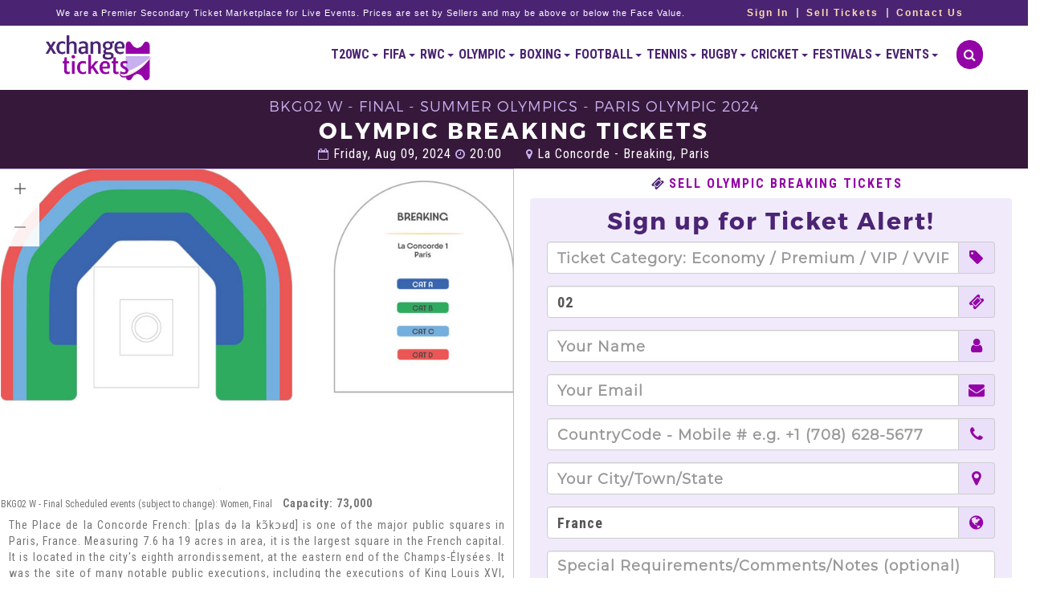

--- FILE ---
content_type: text/html; charset=UTF-8
request_url: https://www.xchangetickets.com/olympic-tickets/olympic-breaking-tickets/10299/olympic-breaking-tickets.xtix
body_size: 16661
content:
<!DOCTYPE html>
<html lang="en">
  <head>
   <meta charset="utf-8" />
<meta name="viewport" content="width=device-width" />
<meta http-equiv="X-UA-Compatible" content="IE=edge" />

<base href="https://www.xchangetickets.com">

<title>Olympic Breaking Tickets | BKG02 W - Final  - Summer Olympics - Paris Olympic 2024 Tickets at La Concorde - Breaking on Fri, Aug 09, 2024 (20:00) | Olympic Breaking Olympic Tickets</title>

<!-- <link rel="icon" type="image/ico" href="favicons/favicon.ico"> -->

<link rel="apple-touch-icon" sizes="180x180" href="https://www.xchangetickets.com/xt24-favicons/apple-touch-icon.png">
<link rel="icon" type="image/png" sizes="32x32" href="https://www.xchangetickets.com/xt24-favicons/favicon-32x32.png">
<link rel="icon" type="image/png" sizes="16x16" href="https://www.xchangetickets.com/xt24-favicons/favicon-16x16.png">
<link rel="icon" type="image/png" sizes="512x512" href="https://www.xchangetickets.com/xt24-favicons/android-chrome-512x512.png">
<!--<link rel="icon" type="image/png" sizes="192x192" href="https://www.xchangetickets.com/xt24-favicons/android-chrome-192x192.png">-->
<link rel="manifest" href="https://www.xchangetickets.com/xt24-favicons/site.webmanifest">
<meta name="msapplication-TileColor" content="#da532c">
<meta name="theme-color" content="#ffffff">
<!-- Latest compiled and minified CSS -->
    
    <link href="https://fonts.googleapis.com/css?family=Roboto&display=swap" rel="stylesheet">
    
    <link rel="stylesheet" href="css24/bootstrap.min.css" />
    <link rel="stylesheet" href="css24/bootstrap-select.min.css" />
    <link rel="stylesheet" href="css24/bootstrap-slider.min.css" />
    <link rel="stylesheet" href="css24/jquery.scrolling-tabs.min.css" />
    <link rel="stylesheet" href="css24/bootstrap-checkbox.css" />
    <link rel="stylesheet" href="css24/flexslider.css" />
    <link rel="stylesheet" href="css24/featherlight.min.css" />
    <link rel="stylesheet" href="css24/font-awesome.min.css" />
    <link rel="stylesheet" href="css24/bootstrap.offcanvas.min.css" />
    <link rel="stylesheet" href="css24/core.css" />

    <!-- Custom styles for this template -->
    <link rel="stylesheet" href="css24/style.css" />
    <link rel="stylesheet" href="css24/responsive.css" />

    <link rel="stylesheet" href="css24/zoomist.css" />
    
    <link rel="stylesheet" href="css24/extra.css" />
    
    <link rel="stylesheet" href="css24/extra24.css" />
    
    <!--[if lt IE 9]>
      <script src="http://html5shim.googlecode.com/svn/trunk/html5.js"></script>
      <script src="http://cdnjs.cloudflare.com/ajax/libs/selectivizr/1.0.2/selectivizr-min.js"></script>
      <script src="http://cdnjs.cloudflare.com/ajax/libs/respond.js24/1.4.2/respond.min.js"></script>
    <![endif]-->
    
    <META NAME="description" CONTENT="XchangeTickets.com - Olympic Olympic Breaking BKG02 W - Final  - Summer Olympics - Paris Olympic 2024 Tickets, 
								 Olympic Breaking BKG02 W - Final  - Summer Olympics - Paris Olympic 2024 La Concorde - Breaking Tickets - 
								 Buy Olympic Breaking BKG02 W - Final  - Summer Olympics - Paris Olympic 2024 La Concorde - Breaking Tickets for Fri, Aug 09, 2024 (20:00) on XchangeTickets.com. Sell Olympic Breaking BKG02 W - Final  - Summer Olympics - Paris Olympic 2024 La Concorde - Breaking Tickets on XchangeTickets.com. Olympic Breaking BKG02 W - Final  - Summer Olympics - Paris Olympic 2024 La Concorde - Breaking Tickets on Sale on XchangeTickets.com">
<META NAME="keywords" CONTENT="Olympic Olympic Breaking BKG02 W - Final  - Summer Olympics - Paris Olympic 2024 Tickets, 
							   Olympic Breaking Tickets, 
							   Olympic Breaking BKG02 W - Final  - Summer Olympics - Paris Olympic 2024 Tickets, 
							   Olympic Breaking Tickets,La Concorde - Breaking Tickets, Olympic Breaking Tickets, Olympic Breaking La Concorde - Breaking Tickets, Fri, Aug 09, 2024 (20:00)">
<META NAME="Geography" CONTENT="Worldwide, UK, Europe, USA, Middle East, UAE, KSA, Asia">
<META NAME="Language" CONTENT="English">
<META HTTP-EQUIV="Expires" CONTENT="Never">
<META NAME="Copyright" CONTENT="Xchange Tickets">
<META NAME="Designer" CONTENT="Global Creative Solutions">
<meta name="author" content="Global Creative Solutions">
<META NAME="Publisher" CONTENT="SEO Expert">
<META NAME="distribution" CONTENT="Global">
<META NAME="Robots" CONTENT="INDEX,FOLLOW">

<!-- <link rel="schema.DC" href="http://purl.org/dc/elements/1.1/"> -->

<meta name="DC.title" content="Olympic Breaking Tickets | BKG02 W - Final  - Summer Olympics - Paris Olympic 2024 Tickets at La Concorde - Breaking on Fri, Aug 09, 2024 (20:00) | Olympic Breaking Olympic Tickets">
<meta name="DC.identifier" content="https://www.xchangetickets.com/olympic-tickets/olympic-breaking-tickets/10299/olympic-breaking-tickets.xtix">
<meta name="DC.description" content="XchangeTickets.com - Olympic Olympic Breaking BKG02 W - Final  - Summer Olympics - Paris Olympic 2024 Tickets, 
								 Olympic Breaking BKG02 W - Final  - Summer Olympics - Paris Olympic 2024 La Concorde - Breaking Tickets - 
								 Buy Olympic Breaking BKG02 W - Final  - Summer Olympics - Paris Olympic 2024 La Concorde - Breaking Tickets for Fri, Aug 09, 2024 (20:00) on XchangeTickets.com. Sell Olympic Breaking BKG02 W - Final  - Summer Olympics - Paris Olympic 2024 La Concorde - Breaking Tickets on XchangeTickets.com. Olympic Breaking BKG02 W - Final  - Summer Olympics - Paris Olympic 2024 La Concorde - Breaking Tickets on Sale on XchangeTickets.com">
<meta name="DC.subject" content="Olympic Olympic Breaking BKG02 W - Final  - Summer Olympics - Paris Olympic 2024 Tickets, 
							   Olympic Breaking Tickets, 
							   Olympic Breaking BKG02 W - Final  - Summer Olympics - Paris Olympic 2024 Tickets, 
							   Olympic Breaking Tickets,La Concorde - Breaking Tickets, Olympic Breaking Tickets, Olympic Breaking La Concorde - Breaking Tickets, Fri, Aug 09, 2024 (20:00)">
<meta name="DC.language" scheme="ISO639-1" content="en">
<meta name="DC.creator" content="">
<meta name="DC.contributor" content="">
<meta name="DC.publisher" content="">

<!-- <meta name="DC.type" scheme="DCMITYPE" content="http://purl.org/dc/dcmitype/Event"> -->
<!-- <link rel="schema.DCTERMS" href="http://purl.org/dc/terms/" /> -->

<meta name="DCTERMS.created" scheme="ISO8601" content="2026-01-26">
    
<meta property="og:title" content="Olympic Breaking Tickets | BKG02 W - Final  - Summer Olympics - Paris Olympic 2024 Tickets at La Concorde - Breaking on Fri, Aug 09, 2024 (20:00) | Olympic Breaking Olympic Tickets" />
<meta property="og:description" content="XchangeTickets.com - Olympic Olympic Breaking BKG02 W - Final  - Summer Olympics - Paris Olympic 2024 Tickets, 
								 Olympic Breaking BKG02 W - Final  - Summer Olympics - Paris Olympic 2024 La Concorde - Breaking Tickets - 
								 Buy Olympic Breaking BKG02 W - Final  - Summer Olympics - Paris Olympic 2024 La Concorde - Breaking Tickets for Fri, Aug 09, 2024 (20:00) on XchangeTickets.com. Sell Olympic Breaking BKG02 W - Final  - Summer Olympics - Paris Olympic 2024 La Concorde - Breaking Tickets on XchangeTickets.com. Olympic Breaking BKG02 W - Final  - Summer Olympics - Paris Olympic 2024 La Concorde - Breaking Tickets on Sale on XchangeTickets.com" />
<meta property="og:type" content="website" />
<meta property="og:url" content="https://www.xchangetickets.com/olympic-tickets/olympic-breaking-tickets/10299/olympic-breaking-tickets.xtix" />


<meta property="og:image" content="https://www.xchangetickets.com/manager/categoryimages/category_2033.jpg" />    

<!-- TWITTER CARD -->

<meta name="twitter:card" content="summary" />
<meta name="twitter:site" content="@XchangeTickets" />
<meta name="twitter:title" content="Olympic Breaking Tickets | BKG02 W - Final  - Summer Olympics - Paris Olympic 2024 Tickets at La Concorde - Breaking on Fri, Aug 09, 2024 (20:00) | Olympic Breaking Olympic Tickets" />
<meta name="twitter:description" content="XchangeTickets.com - Olympic Olympic Breaking BKG02 W - Final  - Summer Olympics - Paris Olympic 2024 Tickets, 
								 Olympic Breaking BKG02 W - Final  - Summer Olympics - Paris Olympic 2024 La Concorde - Breaking Tickets - 
								 Buy Olympic Breaking BKG02 W - Final  - Summer Olympics - Paris Olympic 2024 La Concorde - Breaking Tickets for Fri, Aug 09, 2024 (20:00) on XchangeTickets.com. Sell Olympic Breaking BKG02 W - Final  - Summer Olympics - Paris Olympic 2024 La Concorde - Breaking Tickets on XchangeTickets.com. Olympic Breaking BKG02 W - Final  - Summer Olympics - Paris Olympic 2024 La Concorde - Breaking Tickets on Sale on XchangeTickets.com" />
<meta name="twitter:image" content="https://www.xchangetickets.com/manager/categoryimages/category_2033.jpg" />

<!-- TWITTER CARD -->

<!-- Google Tag Manager -->
<script>(function(w,d,s,l,i){w[l]=w[l]||[];w[l].push({'gtm.start':
new Date().getTime(),event:'gtm.js'});var f=d.getElementsByTagName(s)[0],
j=d.createElement(s),dl=l!='dataLayer'?'&l='+l:'';j.async=true;j.src=
'https://www.googletagmanager.com/gtm.js?id='+i+dl;f.parentNode.insertBefore(j,f);
})(window,document,'script','dataLayer','GTM-MSDMJL8X');</script>
<!-- End Google Tag Manager -->

      </head>

  <body>

  <header id="masthead" class="site-header header-1">
      <div class="top-header top-header-bg hidden-xs">
        <div class="container">
          <!-- <div class="row"> -->
            <div class="top-left">
            <span class='disclaimer-top-info' style='color:white;'>
            We are a Premier Secondary Ticket Marketplace for Live Events. Prices are set by Sellers and may be above or below the Face Value.
            </span>
            <!-- 
              <ul>
                <li>
                  <a href="tel:+1 (937) 744-7747">
                    <i class="fa fa-phone"></i>&nbsp;+1 (937) 744-7747&nbsp;&nbsp;<i class="fa fa-phone"></i>+44 (0) 20-3290-5577                  </a>
                </li>
 
                
                <li>
                  <a href="mailto:sales@xchangetickets.com">
                    <i class="fa fa-envelope-o"></i>
                    sales@xchangetickets.com                  </a>
                </li>                
              </ul>
              -->
              
            </div>
            <div class="top-right">
              <ul>
                                   <li><a href="https://www.xchangetickets.com/sign-in.html">Sign In</a></li>                   
                                   
                  <li><a href="https://www.xchangetickets.com/simple-easy-steps-to-sell-tickets.html">Sell Tickets</a></li>
                  
                  <li><a href="https://www.xchangetickets.com/contact-us.html">Contact Us</a></li>
              </ul>
            </div>
         <!--  </div> -->
        </div>
      </div>
      <div class="main-header top-header-view">
        <div class="container">
         <div class="row">
            
            <div class="site-branding col-md-2 col-xs-12 hidden-xs">
              <h1 class="site-title">
                <a href="https://www.xchangetickets.com" title="Olympic Breaking Tickets | BKG02 W - Final  - Summer Olympics - Paris Olympic 2024 Tickets at La Concorde - Breaking on Fri, Aug 09, 2024 (20:00) | Olympic Breaking Olympic Tickets" rel="home">
                <img src="images24/logo.png" alt="Olympic Breaking Tickets | BKG02 W - Final  - Summer Olympics - Paris Olympic 2024 Tickets at La Concorde - Breaking on Fri, Aug 09, 2024 (20:00) | Olympic Breaking Olympic Tickets"/>
                </a>
              </h1>
            </div>
            
            <div class="col-md-10 col-xs-12">
          <!-- Logo only visible on mobile -->
          <a href="https://www.xchangetickets.com" title="Olympic Breaking Tickets | BKG02 W - Final  - Summer Olympics - Paris Olympic 2024 Tickets at La Concorde - Breaking on Fri, Aug 09, 2024 (20:00) | Olympic Breaking Olympic Tickets" rel="home">
          <img src="images24/logo.png" alt="Olympic Breaking Tickets | BKG02 W - Final  - Summer Olympics - Paris Olympic 2024 Tickets at La Concorde - Breaking on Fri, Aug 09, 2024 (20:00) | Olympic Breaking Olympic Tickets" class="visible-xs-inline-block logo-mobile">
          </a>
          </div>

            <div class="site-top-nav col-md-10 col-xs-12">
 
				<nav id="site-navigation" class="navbar">
					<div class="navbar-header">
					  <button type="button" class="navbar-toggle collapsed" data-toggle="collapse" data-target="#navbar" aria-expanded="false" aria-controls="navbar">
						<span class="sr-only">Toggle navigation</span>
						<span class="icon-bar"></span>
						<span class="icon-bar"></span>
						<span class="icon-bar"></span>
					  </button>
					  
					  <li class="cart" style='display:none;'>
                        <a href="#" data-toggle="modal" data-target="#searchModal"><i class="fa fa-search"></i></a></li>
                        
                        </div>
					<div id="navbar" class="navbar-collapse collapse">
						<ul class="nav navbar-nav navbar-right">
						
						<li class='dropdown dropdown-toggle'><a href='https://www.xchangetickets.com/sports-tickets/cricket-tickets/t20-world-cup-tickets/' title="T20WC Tickets" class='dropdown-toggle' data-toggle='dropdown' role='button' aria-haspopup='true' aria-expanded='false'>T20WC <span class='caret'></span></a><ul role='menu' class='dropdown-menu cat-1769'><li class='menu-cat'><a href='https://www.xchangetickets.com/sports-tickets/cricket-tickets/t20-world-cup-tickets/group-a-t20-world-cup-tickets/' title="Group A T20 World Cup Tickets">Group A T20 World Cup</a></li><li class='menu-cat'><a href='https://www.xchangetickets.com/sports-tickets/cricket-tickets/t20-world-cup-tickets/group-b-t20-world-cup-tickets/' title="Group B T20 World Cup Tickets">Group B T20 World Cup</a></li><li class='menu-cat'><a href='https://www.xchangetickets.com/sports-tickets/cricket-tickets/t20-world-cup-tickets/group-c-t20-world-cup-tickets/' title="Group C T20 World Cup Tickets">Group C T20 World Cup</a></li><li class='menu-cat'><a href='https://www.xchangetickets.com/sports-tickets/cricket-tickets/t20-world-cup-tickets/group-d-t20-world-cup-tickets/' title="Group D T20 World Cup Tickets">Group D T20 World Cup</a></li><li class='menu-cat'><a href='https://www.xchangetickets.com/sports-tickets/cricket-tickets/t20-world-cup-tickets/india-vs-pakistan-t20-world-cup-tickets/' title="India Vs Pakistan T20 World Cup Tickets">India Vs Pakistan T20 World Cup</a></li><li class='menu-cat'><a href='https://www.xchangetickets.com/sports-tickets/cricket-tickets/t20-world-cup-tickets/afghanistan-t20-world-cup-tickets/' title="Afghanistan T20 World Cup Tickets">Afghanistan T20 World Cup</a></li><li class='menu-cat'><a href='https://www.xchangetickets.com/sports-tickets/cricket-tickets/t20-world-cup-tickets/australia-t20-world-cup-tickets/' title="Australia T20 World Cup Tickets">Australia T20 World Cup</a></li><li class='menu-cat'><a href='https://www.xchangetickets.com/sports-tickets/cricket-tickets/t20-world-cup-tickets/bangladesh-t20-world-cup-tickets/' title="Bangladesh T20 World Cup Tickets">Bangladesh T20 World Cup</a></li><li class='menu-cat'><a href='https://www.xchangetickets.com/sports-tickets/cricket-tickets/t20-world-cup-tickets/canada-t20-world-cup-tickets/' title="Canada T20 World Cup Tickets">Canada T20 World Cup</a></li><li class='menu-cat'><a href='https://www.xchangetickets.com/sports-tickets/cricket-tickets/t20-world-cup-tickets/england-t20-world-cup-tickets/' title="England T20 World Cup Tickets">England T20 World Cup</a></li><li class='menu-cat'><a href='https://www.xchangetickets.com/sports-tickets/cricket-tickets/t20-world-cup-tickets/india-t20-world-cup-tickets/' title="India T20 World Cup Tickets">India T20 World Cup</a></li><li class='menu-cat'><a href='https://www.xchangetickets.com/sports-tickets/cricket-tickets/t20-world-cup-tickets/ireland-t20-world-cup-tickets/' title="Ireland T20 World Cup Tickets">Ireland T20 World Cup</a></li><li class='menu-cat'><a href='https://www.xchangetickets.com/sports-tickets/cricket-tickets/t20-world-cup-tickets/italy-t20-world-cup-2026-tickets/' title="Italy T20 World Cup 2026 Tickets">Italy T20 World Cup 2026</a></li><li class='menu-cat'><a href='https://www.xchangetickets.com/sports-tickets/cricket-tickets/t20-world-cup-tickets/namibia-t20-world-cup-tickets/' title="Namibia T20 World Cup Tickets">Namibia T20 World Cup</a></li><li class='menu-cat'><a href='https://www.xchangetickets.com/sports-tickets/cricket-tickets/t20-world-cup-tickets/nepal-t20-world-cup-tickets/' title="Nepal T20 World Cup Tickets">Nepal T20 World Cup</a></li><li class='menu-cat'><a href='https://www.xchangetickets.com/sports-tickets/cricket-tickets/t20-world-cup-tickets/netherlands-t20-world-cup-tickets/' title="Netherlands T20 World Cup Tickets">Netherlands T20 World Cup</a></li><li class='menu-cat'><a href='https://www.xchangetickets.com/sports-tickets/cricket-tickets/t20-world-cup-tickets/new-zealand-t20-world-cup-tickets/' title="New Zealand T20 World Cup Tickets">New Zealand T20 World Cup</a></li><li class='menu-cat'><a href='https://www.xchangetickets.com/sports-tickets/cricket-tickets/t20-world-cup-tickets/oman-t20-world-cup-tickets/' title="Oman T20 World Cup Tickets">Oman T20 World Cup</a></li><li class='menu-cat'><a href='https://www.xchangetickets.com/sports-tickets/cricket-tickets/t20-world-cup-tickets/pakistan-t20-world-cup-tickets/' title="Pakistan T20 World Cup Tickets">Pakistan T20 World Cup</a></li><li class='menu-cat'><a href='https://www.xchangetickets.com/sports-tickets/cricket-tickets/t20-world-cup-tickets/south-africa-t20-world-cup-tickets/' title="South Africa T20 World Cup Tickets">South Africa T20 World Cup</a></li><li class='menu-cat'><a href='https://www.xchangetickets.com/sports-tickets/cricket-tickets/t20-world-cup-tickets/sri-lanka-t20-world-cup-tickets/' title="Sri Lanka T20 World Cup Tickets">Sri Lanka T20 World Cup</a></li><li class='menu-cat'><a href='https://www.xchangetickets.com/sports-tickets/cricket-tickets/t20-world-cup-tickets/uae-t20-world-cup-tickets/' title="UAE T20 World Cup Tickets">UAE T20 World Cup</a></li><li class='menu-cat'><a href='https://www.xchangetickets.com/sports-tickets/cricket-tickets/t20-world-cup-tickets/usa-t20-world-cup-tickets/' title="USA T20 World Cup Tickets">USA T20 World Cup</a></li><li class='menu-cat'><a href='https://www.xchangetickets.com/sports-tickets/cricket-tickets/t20-world-cup-tickets/west-indies-t20-world-cup-tickets/' title="West Indies T20 World Cup Tickets">West Indies T20 World Cup</a></li><li class='menu-cat'><a href='https://www.xchangetickets.com/sports-tickets/cricket-tickets/t20-world-cup-tickets/zimbabwe-t20-world-cup-2026-tickets/' title="Zimbabwe T20 World Cup 2026 Tickets">Zimbabwe T20 World Cup 2026</a></li><li class='menu-cat'><a href='https://www.xchangetickets.com/sports-tickets/cricket-tickets/t20-world-cup-tickets/t20-world-cup-super-8-tickets/' title="T20 World Cup Super 8 Tickets">T20 World Cup Super 8</a></li><li class='menu-cat'><a href='https://www.xchangetickets.com/sports-tickets/cricket-tickets/t20-world-cup-tickets/t20-world-cup-semi-finals-tickets/' title="T20 World Cup Semi Finals Tickets">T20 World Cup Semi Finals</a></li><li class='menu-cat'><a href='https://www.xchangetickets.com/sports-tickets/cricket-tickets/t20-world-cup-tickets/t20-world-cup-final-tickets/' title="T20 World Cup Final Tickets">T20 World Cup Final</a></li></ul></li><li class='dropdown dropdown-toggle'><a href='https://www.xchangetickets.com/sports-tickets/football-tickets/fifa-world-cup-tickets/' title="FIFA Tickets" class='dropdown-toggle' data-toggle='dropdown' role='button' aria-haspopup='true' aria-expanded='false'>FIFA <span class='caret'></span></a><ul role='menu' class='dropdown-menu cat-2214'><li class='menu-cat'><a href='https://www.xchangetickets.com/sports-tickets/football-tickets/fifa-world-cup-tickets/' title="FIFA World Cup Tickets">FIFA World Cup</a></li><li class='menu-cat'><a href='https://www.xchangetickets.com/sports-tickets/football-tickets/fifa-world-cup-tickets/group-a-fifa-world-cup-tickets/' title="Group A FIFA World Cup Tickets">Group A FIFA World Cup</a></li><li class='menu-cat'><a href='https://www.xchangetickets.com/sports-tickets/football-tickets/fifa-world-cup-tickets/group-b-fifa-world-cup-tickets/' title="Group B FIFA World Cup Tickets">Group B FIFA World Cup</a></li><li class='menu-cat'><a href='https://www.xchangetickets.com/sports-tickets/football-tickets/fifa-world-cup-tickets/group-c-fifa-world-cup-tickets/' title="Group C FIFA World Cup Tickets">Group C FIFA World Cup</a></li><li class='menu-cat'><a href='https://www.xchangetickets.com/sports-tickets/football-tickets/fifa-world-cup-tickets/group-d-fifa-world-cup-tickets/' title="Group D FIFA World Cup Tickets">Group D FIFA World Cup</a></li><li class='menu-cat'><a href='https://www.xchangetickets.com/sports-tickets/football-tickets/fifa-world-cup-tickets/group-e-fifa-world-cup-tickets/' title="Group E FIFA World Cup Tickets">Group E FIFA World Cup</a></li><li class='menu-cat'><a href='https://www.xchangetickets.com/sports-tickets/football-tickets/fifa-world-cup-tickets/group-f-fifa-world-cup-tickets/' title="Group F FIFA World Cup Tickets">Group F FIFA World Cup</a></li><li class='menu-cat'><a href='https://www.xchangetickets.com/sports-tickets/football-tickets/fifa-world-cup-tickets/group-g-fifa-world-cup-tickets/' title="Group G FIFA World Cup Tickets">Group G FIFA World Cup</a></li><li class='menu-cat'><a href='https://www.xchangetickets.com/sports-tickets/football-tickets/fifa-world-cup-tickets/group-h-fifa-world-cup-tickets/' title="Group H FIFA World Cup Tickets">Group H FIFA World Cup</a></li><li class='menu-cat'><a href='https://www.xchangetickets.com/sports-tickets/football-tickets/fifa-world-cup-tickets/group-i-fifa-world-cup-tickets/' title="Group I FIFA World Cup Tickets">Group I FIFA World Cup</a></li><li class='menu-cat'><a href='https://www.xchangetickets.com/sports-tickets/football-tickets/fifa-world-cup-tickets/group-j-fifa-world-cup-tickets/' title="Group J FIFA World Cup Tickets">Group J FIFA World Cup</a></li><li class='menu-cat'><a href='https://www.xchangetickets.com/sports-tickets/football-tickets/fifa-world-cup-tickets/group-k-fifa-world-cup-tickets/' title="Group K FIFA World Cup Tickets">Group K FIFA World Cup</a></li><li class='menu-cat'><a href='https://www.xchangetickets.com/sports-tickets/football-tickets/fifa-world-cup-tickets/group-l-fifa-world-cup-tickets/' title="Group L FIFA World Cup Tickets">Group L FIFA World Cup</a></li><li class='menu-cat'><a href='https://www.xchangetickets.com/sports-tickets/football-tickets/fifa-world-cup-tickets/fifa-world-cup-group-stage-tickets/' title="FIFA World Cup Group Stage Tickets">FIFA World Cup Group Stage</a></li><li class='menu-cat'><a href='https://www.xchangetickets.com/sports-tickets/football-tickets/fifa-world-cup-tickets/fifa-world-cup-round-of-32-tickets/' title="FIFA World Cup Round Of 32 Tickets">FIFA World Cup Round Of 32</a></li><li class='menu-cat'><a href='https://www.xchangetickets.com/sports-tickets/football-tickets/fifa-world-cup-tickets/fifa-world-cup-round-of-16-tickets/' title="FIFA World Cup Round Of 16 Tickets">FIFA World Cup Round Of 16</a></li><li class='menu-cat'><a href='https://www.xchangetickets.com/sports-tickets/football-tickets/fifa-world-cup-tickets/fifa-world-cup-quarter-finals-tickets/' title="FIFA World Cup Quarter Finals Tickets">FIFA World Cup Quarter Finals</a></li><li class='menu-cat'><a href='https://www.xchangetickets.com/sports-tickets/football-tickets/fifa-world-cup-tickets/fifa-world-cup-semi-finals-tickets/' title="FIFA World Cup Semi Finals Tickets">FIFA World Cup Semi Finals</a></li><li class='menu-cat'><a href='https://www.xchangetickets.com/sports-tickets/football-tickets/fifa-world-cup-tickets/fifa-world-cup-bronze-final-tickets/' title="FIFA World Cup Bronze Final Tickets">FIFA World Cup Bronze Final</a></li><li class='menu-cat'><a href='https://www.xchangetickets.com/sports-tickets/football-tickets/fifa-world-cup-tickets/fifa-world-cup-final-tickets/' title="FIFA World Cup Final Tickets">FIFA World Cup Final</a></li><li class='menu-cat'><a href='https://www.xchangetickets.com/sports-tickets/football-tickets/fifa-world-cup-tickets/fifa-world-cup-qualifiers-tickets/' title="FIFA World Cup Qualifiers Tickets">FIFA World Cup Qualifiers</a></li><li class='menu-cat'><a href='https://www.xchangetickets.com/sports-tickets/football-tickets/fifa-world-cup-tickets/canada-fifa-world-cup-tickets/' title="Canada FIFA World Cup Tickets">Canada FIFA World Cup</a></li><li class='menu-cat'><a href='https://www.xchangetickets.com/sports-tickets/football-tickets/fifa-world-cup-tickets/mexico-fifa-world-cup-tickets/' title="Mexico FIFA World Cup Tickets">Mexico FIFA World Cup</a></li><li class='menu-cat'><a href='https://www.xchangetickets.com/sports-tickets/football-tickets/fifa-world-cup-tickets/usa-fifa-world-cup-tickets/' title="USA FIFA World Cup Tickets">USA FIFA World Cup</a></li></ul></li><li class='dropdown dropdown-toggle'><a href='https://www.xchangetickets.com/sports-tickets/rugby-tickets/rugby-world-cup-tickets/' title="RWC Tickets" class='dropdown-toggle' data-toggle='dropdown' role='button' aria-haspopup='true' aria-expanded='false'>RWC <span class='caret'></span></a><ul role='menu' class='dropdown-menu cat-1643'><li class='menu-cat'><a href='https://www.xchangetickets.com/sports-tickets/rugby-tickets/rugby-world-cup-tickets/pool-a-rugby-world-cup-tickets/' title="Pool A Rugby World Cup Tickets">Pool A Rugby World Cup</a></li><li class='menu-cat'><a href='https://www.xchangetickets.com/sports-tickets/rugby-tickets/rugby-world-cup-tickets/pool-b-rugby-world-cup-tickets/' title="Pool B Rugby World Cup Tickets">Pool B Rugby World Cup</a></li><li class='menu-cat'><a href='https://www.xchangetickets.com/sports-tickets/rugby-tickets/rugby-world-cup-tickets/pool-c-rugby-world-cup-tickets/' title="Pool C Rugby World Cup Tickets">Pool C Rugby World Cup</a></li><li class='menu-cat'><a href='https://www.xchangetickets.com/sports-tickets/rugby-tickets/rugby-world-cup-tickets/pool-d-rugby-world-cup-tickets/' title="Pool D Rugby World Cup Tickets">Pool D Rugby World Cup</a></li><li class='menu-cat'><a href='https://www.xchangetickets.com/sports-tickets/rugby-tickets/rugby-world-cup-tickets/pool-e-rugby-world-cup-tickets/' title="Pool E Rugby World Cup Tickets">Pool E Rugby World Cup</a></li><li class='menu-cat'><a href='https://www.xchangetickets.com/sports-tickets/rugby-tickets/rugby-world-cup-tickets/pool-f-rugby-world-cup-tickets/' title="Pool F Rugby World Cup Tickets">Pool F Rugby World Cup</a></li><li class='menu-cat'><a href='https://www.xchangetickets.com/sports-tickets/rugby-tickets/rugby-world-cup-tickets/rugby-world-cup-round-of-16-tickets/' title="Rugby World Cup Round Of 16 Tickets">Rugby World Cup Round Of 16</a></li><li class='menu-cat'><a href='https://www.xchangetickets.com/sports-tickets/rugby-tickets/rugby-world-cup-tickets/rugby-world-cup-quarter-finals-tickets/' title="Rugby World Cup Quarter Finals Tickets">Rugby World Cup Quarter Finals</a></li><li class='menu-cat'><a href='https://www.xchangetickets.com/sports-tickets/rugby-tickets/rugby-world-cup-tickets/rugby-world-cup-semi-finals-tickets/' title="Rugby World Cup Semi Finals Tickets">Rugby World Cup Semi Finals</a></li><li class='menu-cat'><a href='https://www.xchangetickets.com/sports-tickets/rugby-tickets/rugby-world-cup-tickets/rugby-world-cup-bronze-final-tickets/' title="Rugby World Cup Bronze Final Tickets">Rugby World Cup Bronze Final</a></li><li class='menu-cat'><a href='https://www.xchangetickets.com/sports-tickets/rugby-tickets/rugby-world-cup-tickets/rugby-world-cup-final-tickets/' title="Rugby World Cup Final Tickets">Rugby World Cup Final</a></li><li class='menu-cat'><a href='https://www.xchangetickets.com/sports-tickets/rugby-tickets/rugby-world-cup-tickets/south-africa-rugby-world-cup-tickets/' title="South Africa Rugby World Cup Tickets">South Africa Rugby World Cup</a></li><li class='menu-cat'><a href='https://www.xchangetickets.com/sports-tickets/rugby-tickets/rugby-world-cup-tickets/new-zealand-rugby-world-cup-tickets/' title="New Zealand Rugby World Cup Tickets">New Zealand Rugby World Cup</a></li><li class='menu-cat'><a href='https://www.xchangetickets.com/sports-tickets/rugby-tickets/rugby-world-cup-tickets/england-rugby-world-cup-tickets/' title="England Rugby World Cup Tickets">England Rugby World Cup</a></li><li class='menu-cat'><a href='https://www.xchangetickets.com/sports-tickets/rugby-tickets/rugby-world-cup-tickets/ireland-rugby-world-cup-tickets/' title="Ireland Rugby World Cup Tickets">Ireland Rugby World Cup</a></li><li class='menu-cat'><a href='https://www.xchangetickets.com/sports-tickets/rugby-tickets/rugby-world-cup-tickets/france-rugby-world-cup-tickets/' title="France Rugby World Cup Tickets">France Rugby World Cup</a></li><li class='menu-cat'><a href='https://www.xchangetickets.com/sports-tickets/rugby-tickets/rugby-world-cup-tickets/argentina-rugby-world-cup-tickets/' title="Argentina Rugby World Cup Tickets">Argentina Rugby World Cup</a></li><li class='menu-cat'><a href='https://www.xchangetickets.com/sports-tickets/rugby-tickets/rugby-world-cup-tickets/australia-rugby-world-cup-tickets/' title="Australia Rugby World Cup Tickets">Australia Rugby World Cup</a></li><li class='menu-cat'><a href='https://www.xchangetickets.com/sports-tickets/rugby-tickets/rugby-world-cup-tickets/fiji-rugby-world-cup-tickets/' title="Fiji Rugby World Cup Tickets">Fiji Rugby World Cup</a></li><li class='menu-cat'><a href='https://www.xchangetickets.com/sports-tickets/rugby-tickets/rugby-world-cup-tickets/scotland-rugby-world-cup-tickets/' title="Scotland Rugby World Cup Tickets">Scotland Rugby World Cup</a></li><li class='menu-cat'><a href='https://www.xchangetickets.com/sports-tickets/rugby-tickets/rugby-world-cup-tickets/italy-rugby-world-cup-tickets/' title="Italy Rugby World Cup Tickets">Italy Rugby World Cup</a></li><li class='menu-cat'><a href='https://www.xchangetickets.com/sports-tickets/rugby-tickets/rugby-world-cup-tickets/wales-rugby-world-cup-tickets/' title="Wales Rugby World Cup Tickets">Wales Rugby World Cup</a></li><li class='menu-cat'><a href='https://www.xchangetickets.com/sports-tickets/rugby-tickets/rugby-world-cup-tickets/japan-rugby-world-cup-tickets/' title="Japan Rugby World Cup Tickets">Japan Rugby World Cup</a></li><li class='menu-cat'><a href='https://www.xchangetickets.com/sports-tickets/rugby-tickets/rugby-world-cup-tickets/georgia-rugby-world-cup-tickets/' title="Georgia Rugby World Cup Tickets">Georgia Rugby World Cup</a></li><li class='menu-cat'><a href='https://www.xchangetickets.com/sports-tickets/rugby-tickets/rugby-world-cup-tickets/uruguay-rugby-world-cup-tickets/' title="Uruguay Rugby World Cup Tickets">Uruguay Rugby World Cup</a></li><li class='menu-cat'><a href='https://www.xchangetickets.com/sports-tickets/rugby-tickets/rugby-world-cup-tickets/spain-rugby-world-cup-tickets/' title="Spain Rugby World Cup Tickets">Spain Rugby World Cup</a></li><li class='menu-cat'><a href='https://www.xchangetickets.com/sports-tickets/rugby-tickets/rugby-world-cup-tickets/usa-rugby-world-cup-tickets/' title="USA Rugby World Cup Tickets">USA Rugby World Cup</a></li><li class='menu-cat'><a href='https://www.xchangetickets.com/sports-tickets/rugby-tickets/rugby-world-cup-tickets/chile-rugby-world-cup-tickets/' title="Chile Rugby World Cup Tickets">Chile Rugby World Cup</a></li><li class='menu-cat'><a href='https://www.xchangetickets.com/sports-tickets/rugby-tickets/rugby-world-cup-tickets/tonga-rugby-world-cup-tickets/' title="Tonga Rugby World Cup Tickets">Tonga Rugby World Cup</a></li><li class='menu-cat'><a href='https://www.xchangetickets.com/sports-tickets/rugby-tickets/rugby-world-cup-tickets/samoa-rugby-world-cup-tickets/' title="Samoa Rugby World Cup Tickets">Samoa Rugby World Cup</a></li><li class='menu-cat'><a href='https://www.xchangetickets.com/sports-tickets/rugby-tickets/rugby-world-cup-tickets/portugal-rugby-world-cup-tickets/' title="Portugal Rugby World Cup Tickets">Portugal Rugby World Cup</a></li><li class='menu-cat'><a href='https://www.xchangetickets.com/sports-tickets/rugby-tickets/rugby-world-cup-tickets/romania-rugby-world-cup-tickets/' title="Romania Rugby World Cup Tickets">Romania Rugby World Cup</a></li><li class='menu-cat'><a href='https://www.xchangetickets.com/sports-tickets/rugby-tickets/rugby-world-cup-tickets/hong-kong-rugby-world-cup-tickets/' title="Hong Kong Rugby World Cup Tickets">Hong Kong Rugby World Cup</a></li><li class='menu-cat'><a href='https://www.xchangetickets.com/sports-tickets/rugby-tickets/rugby-world-cup-tickets/zimbabwe-rugby-world-cup-tickets/' title="Zimbabwe Rugby World Cup Tickets">Zimbabwe Rugby World Cup</a></li><li class='menu-cat'><a href='https://www.xchangetickets.com/sports-tickets/rugby-tickets/rugby-world-cup-tickets/canada-rugby-world-cup-tickets/' title="Canada Rugby World Cup Tickets">Canada Rugby World Cup</a></li></ul></li><li class='dropdown dropdown-toggle'><a href='https://www.xchangetickets.com/sports-tickets/winter-olympic-tickets/' title="Olympic Tickets" class='dropdown-toggle' data-toggle='dropdown' role='button' aria-haspopup='true' aria-expanded='false'>Olympic <span class='caret'></span></a><ul role='menu' class='dropdown-menu cat-2252'><li class='menu-cat'><a href='https://www.xchangetickets.com/sports-tickets/winter-olympic-tickets/' title="Winter Olympic Tickets">Winter Olympic</a></li><li class='menu-cat'><a href='https://www.xchangetickets.com/sports-tickets/winter-olympic-tickets/winter-olympic-opening-ceremony-tickets/' title="Winter Olympic Opening Ceremony Tickets">Winter Olympic Opening Ceremony</a></li><li class='menu-cat'><a href='https://www.xchangetickets.com/sports-tickets/winter-olympic-tickets/olympic-alpine-skiing-tickets/' title="Olympic Alpine Skiing Tickets">Olympic Alpine Skiing</a></li><li class='menu-cat'><a href='https://www.xchangetickets.com/sports-tickets/winter-olympic-tickets/olympic-biathlon-tickets/' title="Olympic Biathlon Tickets">Olympic Biathlon</a></li><li class='menu-cat'><a href='https://www.xchangetickets.com/sports-tickets/winter-olympic-tickets/olympic-bobsleigh-tickets/' title="Olympic Bobsleigh Tickets">Olympic Bobsleigh</a></li><li class='menu-cat'><a href='https://www.xchangetickets.com/sports-tickets/winter-olympic-tickets/olympic-cross-country-skiing-tickets/' title="Olympic Cross Country Skiing Tickets">Olympic Cross Country Skiing</a></li><li class='menu-cat'><a href='https://www.xchangetickets.com/sports-tickets/winter-olympic-tickets/olympic-curling-tickets/' title="Olympic Curling Tickets">Olympic Curling</a></li><li class='menu-cat'><a href='https://www.xchangetickets.com/sports-tickets/winter-olympic-tickets/olympic-figure-skating-tickets/' title="Olympic Figure Skating Tickets">Olympic Figure Skating</a></li><li class='menu-cat'><a href='https://www.xchangetickets.com/sports-tickets/winter-olympic-tickets/olympic-freestyle-skiing-tickets/' title="Olympic Freestyle Skiing Tickets">Olympic Freestyle Skiing</a></li><li class='menu-cat'><a href='https://www.xchangetickets.com/sports-tickets/winter-olympic-tickets/olympic-ice-hockey-tickets/' title="Olympic Ice Hockey Tickets">Olympic Ice Hockey</a></li><li class='menu-cat'><a href='https://www.xchangetickets.com/sports-tickets/winter-olympic-tickets/olympic-luge-tickets/' title="Olympic Luge Tickets">Olympic Luge</a></li><li class='menu-cat'><a href='https://www.xchangetickets.com/sports-tickets/winter-olympic-tickets/olympic-nordic-combined-tickets/' title="Olympic Nordic Combined Tickets">Olympic Nordic Combined</a></li><li class='menu-cat'><a href='https://www.xchangetickets.com/sports-tickets/winter-olympic-tickets/olympic-short-track-speed-skating-tickets/' title="Olympic Short Track Speed Skating Tickets">Olympic Short Track Speed Skating</a></li><li class='menu-cat'><a href='https://www.xchangetickets.com/sports-tickets/winter-olympic-tickets/olympic-skeleton-tickets/' title="Olympic Skeleton Tickets">Olympic Skeleton</a></li><li class='menu-cat'><a href='https://www.xchangetickets.com/sports-tickets/winter-olympic-tickets/olympic-ski-jumping-tickets/' title="Olympic Ski Jumping Tickets">Olympic Ski Jumping</a></li><li class='menu-cat'><a href='https://www.xchangetickets.com/sports-tickets/winter-olympic-tickets/olympic-ski-mountaineering-tickets/' title="Olympic Ski Mountaineering Tickets">Olympic Ski Mountaineering</a></li><li class='menu-cat'><a href='https://www.xchangetickets.com/sports-tickets/winter-olympic-tickets/olympic-snowboarding-tickets/' title="Olympic Snowboarding Tickets">Olympic Snowboarding</a></li><li class='menu-cat'><a href='https://www.xchangetickets.com/sports-tickets/winter-olympic-tickets/olympic-speed-skating-tickets/' title="Olympic Speed Skating Tickets">Olympic Speed Skating</a></li><li class='menu-cat'><a href='https://www.xchangetickets.com/sports-tickets/winter-olympic-tickets/winter-olympic-closing-ceremony-tickets/' title="Winter Olympic Closing Ceremony Tickets">Winter Olympic Closing Ceremony</a></li></ul></li><li class='dropdown dropdown-toggle'><a href='https://www.xchangetickets.com/sports-tickets/boxing-tickets/' title="Boxing Tickets" class='dropdown-toggle' data-toggle='dropdown' role='button' aria-haspopup='true' aria-expanded='false'>Boxing <span class='caret'></span></a><ul role='menu' class='dropdown-menu cat-1473'><li class='menu-cat'><a href='https://www.xchangetickets.com/sports-tickets/boxing-tickets/anthony-joshua-vs-arslanbek-makhmudov-tickets/' title="Anthony Joshua Vs Arslanbek Makhmudov Tickets">Anthony Joshua Vs Arslanbek Makhmudov</a></li></ul></li><li class='dropdown dropdown-toggle'><a href='https://www.xchangetickets.com/sports-tickets/football-tickets/' title="Football Tickets" class='dropdown-toggle' data-toggle='dropdown' role='button' aria-haspopup='true' aria-expanded='false'>Football <span class='caret'></span></a><ul role='menu' class='dropdown-menu cat-1438'><li class='menu-cat'><a href='https://www.xchangetickets.com/sports-tickets/football-tickets/conference-league-final-tickets/' title="Conference League Final Tickets">Conference League Final</a></li><li class='menu-cat'><a href='https://www.xchangetickets.com/sports-tickets/football-tickets/england-football-friendlies-tickets/' title="England Football Friendlies Tickets">England Football Friendlies</a></li><li class='menu-cat'><a href='https://www.xchangetickets.com/sports-tickets/football-tickets/sidemen-charity-match-tickets/' title="Sidemen Charity Match Tickets">Sidemen Charity Match</a></li><li class='menu-cat'><a href='https://www.xchangetickets.com/sports-tickets/football-tickets/carabao-cup-tickets/' title="Carabao Cup Tickets">Carabao Cup</a></li><li class='menu-cat'><a href='https://www.xchangetickets.com/sports-tickets/football-tickets/euro-cup-tickets/' title="Euro Cup Tickets">Euro Cup</a></li><li class='menu-cat'><a href='https://www.xchangetickets.com/sports-tickets/football-tickets/fifa-world-cup-tickets/' title="FIFA World Cup Tickets">FIFA World Cup</a></li><li class='menu-cat'><a href='https://www.xchangetickets.com/sports-tickets/football-tickets/champions-league-tickets/' title="Champions League Tickets">Champions League</a></li><li class='menu-cat'><a href='https://www.xchangetickets.com/sports-tickets/football-tickets/europa-league-tickets/' title="Europa League Tickets">Europa League</a></li><li class='menu-cat'><a href='https://www.xchangetickets.com/sports-tickets/football-tickets/fa-cup-tickets/' title="FA Cup Tickets">FA Cup</a></li></ul></li><li class='dropdown dropdown-toggle'><a href='https://www.xchangetickets.com/sports-tickets/tennis-tickets/' title="Tennis Tickets" class='dropdown-toggle' data-toggle='dropdown' role='button' aria-haspopup='true' aria-expanded='false'>Tennis <span class='caret'></span></a><ul role='menu' class='dropdown-menu cat-1471'><li class='menu-cat'><a href='https://www.xchangetickets.com/sports-tickets/tennis-tickets/french-open-tickets/' title="French Open Tickets">French Open</a></li><li class='menu-cat'><a href='https://www.xchangetickets.com/sports-tickets/tennis-tickets/laver-cup-tickets/' title="Laver Cup Tickets">Laver Cup</a></li><li class='menu-cat'><a href='https://www.xchangetickets.com/sports-tickets/tennis-tickets/roland-garros-tickets/' title="Roland Garros Tickets">Roland Garros</a></li><li class='menu-cat'><a href='https://www.xchangetickets.com/sports-tickets/tennis-tickets/wimbledon-tickets/' title="Wimbledon Tickets">Wimbledon</a></li></ul></li><li class='dropdown dropdown-toggle'><a href='https://www.xchangetickets.com/sports-tickets/rugby-tickets/' title="Rugby Tickets" class='dropdown-toggle' data-toggle='dropdown' role='button' aria-haspopup='true' aria-expanded='false'>Rugby <span class='caret'></span></a><ul role='menu' class='dropdown-menu cat-1466'><li class='menu-cat'><a href='https://www.xchangetickets.com/sports-tickets/rugby-tickets/nations-championship-tickets/' title="Nations Championship Tickets">Nations Championship</a></li><li class='menu-cat'><a href='https://www.xchangetickets.com/sports-tickets/rugby-tickets/south-africa-vs-all-blacks-tickets/' title="South Africa Vs All Blacks Tickets">South Africa Vs All Blacks</a></li><li class='menu-cat'><a href='https://www.xchangetickets.com/sports-tickets/rugby-tickets/south-africa-vs-new-zealand-tickets/' title="South Africa Vs New Zealand Tickets">South Africa Vs New Zealand</a></li><li class='menu-cat'><a href='https://www.xchangetickets.com/sports-tickets/rugby-tickets/springboks-vs-all-blacks-tickets/' title="Springboks Vs All Blacks Tickets">Springboks Vs All Blacks</a></li><li class='menu-cat'><a href='https://www.xchangetickets.com/sports-tickets/rugby-tickets/hong-kong-sevens-tickets/' title="Hong Kong Sevens Tickets">Hong Kong Sevens</a></li><li class='menu-cat'><a href='https://www.xchangetickets.com/sports-tickets/rugby-tickets/rugby-world-cup-tickets/' title="Rugby World Cup Tickets">Rugby World Cup</a></li><li class='menu-cat'><a href='https://www.xchangetickets.com/sports-tickets/rugby-tickets/six-nations-tickets/' title="Six Nations Tickets">Six Nations</a></li></ul></li><li class='dropdown dropdown-toggle'><a href='https://www.xchangetickets.com/sports-tickets/cricket-tickets/' title="Cricket Tickets" class='dropdown-toggle' data-toggle='dropdown' role='button' aria-haspopup='true' aria-expanded='false'>Cricket <span class='caret'></span></a><ul role='menu' class='dropdown-menu cat-1452'><li class='menu-cat'><a href='https://www.xchangetickets.com/sports-tickets/cricket-tickets/australia-vs-england-tickets/' title="Australia Vs England Tickets">Australia Vs England</a></li><li class='menu-cat'><a href='https://www.xchangetickets.com/sports-tickets/cricket-tickets/england-vs-india-tickets/' title="England Vs India Tickets">England Vs India</a></li><li class='menu-cat'><a href='https://www.xchangetickets.com/sports-tickets/cricket-tickets/england-vs-new-zealand-tickets/' title="England Vs New Zealand Tickets">England Vs New Zealand</a></li><li class='menu-cat'><a href='https://www.xchangetickets.com/sports-tickets/cricket-tickets/england-vs-pakistan-tickets/' title="England Vs Pakistan Tickets">England Vs Pakistan</a></li><li class='menu-cat'><a href='https://www.xchangetickets.com/sports-tickets/cricket-tickets/england-vs-sri-lanka-tickets/' title="England Vs Sri Lanka Tickets">England Vs Sri Lanka</a></li><li class='menu-cat'><a href='https://www.xchangetickets.com/sports-tickets/cricket-tickets/india-vs-england-tickets/' title="India Vs England Tickets">India Vs England</a></li><li class='menu-cat'><a href='https://www.xchangetickets.com/sports-tickets/cricket-tickets/india-vs-pakistan-tickets/' title="India Vs Pakistan Tickets">India Vs Pakistan</a></li><li class='menu-cat'><a href='https://www.xchangetickets.com/sports-tickets/cricket-tickets/new-zealand-vs-england-tickets/' title="New Zealand Vs England Tickets">New Zealand Vs England</a></li><li class='menu-cat'><a href='https://www.xchangetickets.com/sports-tickets/cricket-tickets/south-africa-vs-west-indies-tickets/' title="South Africa Vs West Indies Tickets">South Africa Vs West Indies</a></li><li class='menu-cat'><a href='https://www.xchangetickets.com/sports-tickets/cricket-tickets/sri-lanka-vs-england-tickets/' title="Sri Lanka Vs England Tickets">Sri Lanka Vs England</a></li><li class='menu-cat'><a href='https://www.xchangetickets.com/sports-tickets/cricket-tickets/t20-world-cup-tickets/' title="T20 World Cup Tickets">T20 World Cup</a></li></ul></li><li class='dropdown dropdown-toggle'><a href='https://www.xchangetickets.com/festival-tickets/' title="Festivals Tickets" class='dropdown-toggle' data-toggle='dropdown' role='button' aria-haspopup='true' aria-expanded='false'>Festivals <span class='caret'></span></a><ul role='menu' class='dropdown-menu cat-1477'><li class='menu-cat'><a href='https://www.xchangetickets.com/festival-tickets/chelsea-flower-show-tickets/' title="Chelsea Flower Show Tickets">Chelsea Flower Show</a></li><li class='menu-cat'><a href='https://www.xchangetickets.com/festival-tickets/coachella-music-festival-tickets/' title="Coachella Music Festival Tickets">Coachella Music Festival</a></li><li class='menu-cat'><a href='https://www.xchangetickets.com/festival-tickets/glastonbury-festival-tickets/' title="Glastonbury Festival Tickets">Glastonbury Festival</a></li><li class='menu-cat'><a href='https://www.xchangetickets.com/festival-tickets/goodwood-festival-of-speed-tickets/' title="Goodwood Festival Of Speed Tickets">Goodwood Festival Of Speed</a></li><li class='menu-cat'><a href='https://www.xchangetickets.com/festival-tickets/goodwood-revival-tickets/' title="Goodwood Revival Tickets">Goodwood Revival</a></li><li class='menu-cat'><a href='https://www.xchangetickets.com/festival-tickets/last-night-of-the-proms-tickets/' title="Last Night Of The Proms Tickets">Last Night Of The Proms</a></li><li class='menu-cat'><a href='https://www.xchangetickets.com/festival-tickets/london-new-year-eve-fireworks-tickets/' title="London New Year Eve Fireworks Tickets">London New Year Eve Fireworks</a></li><li class='menu-cat'><a href='https://www.xchangetickets.com/festival-tickets/london-parade-tickets/' title="London Parade Tickets">London Parade</a></li></ul></li><li class='dropdown dropdown-toggle'><a href='https://www.xchangetickets.com/events-tickets/' title="Events Tickets" class='dropdown-toggle' data-toggle='dropdown' role='button' aria-haspopup='true' aria-expanded='false'>Events <span class='caret'></span></a><ul role='menu' class='dropdown-menu cat-2484'><li class='menu-cat'><a href='https://www.xchangetickets.com/events-tickets/bts-tickets/' title="BTS Tickets">BTS</a></li><li class='menu-cat'><a href='https://www.xchangetickets.com/events-tickets/sumo-wrestling-tickets/' title="Sumo Wrestling Tickets">Sumo Wrestling</a></li></ul></li>						
					
					<!-- 	
						<li class="dropdown">
             <a href="https://www.xchangetickets.com/festival-tickets/" title="Festivals Tickets" class="cat-head">MISC <b class="caret"></b></a>
             <ul role="menu" class="dropdown-menu cat-1477">
             <li class="menu-cat"><a href="https://www.xchangetickets.com/sports-tickets/boxing-tickets/tyson-fury-vs-oleksandr-usyk-tickets/" title="Tyson vs Usyk Tickets">Tyson Fury Vs Oleksandr Usyk</a></li>
             <li class="menu-cat"><a href="https://www.xchangetickets.com/festival-tickets/goodwood-festival-of-speed-tickets/" title="Goodwood Festival of Speed Tickets">Goodwood Festival of Speed</a></li>
             <li class="menu-cat"><a href="https://www.xchangetickets.com/festival-tickets/goodwood-revival-tickets/" title="Goodwood Revival Tickets">Goodwood Revival</a></li>             
             <li class="menu-cat"><a href="https://www.xchangetickets.com/festival-tickets/london-new-year-eve-fireworks-tickets/" title="London New Year Eve Fireworks Tickets">London New Year Eve Fireworks</a></li></ul>
             </li> -->
						
						<!-- <li class="cart"><a href="#">0</a></li> -->
                       
                       <div class='top-menu-sep hidden-lg hidden-md'>&nbsp;</div>
                       
                       <li class="dropdown dropdown-toggle mobile-menu hidden-lg hidden-md" ><a href="https://www.xchangetickets.com/sign-in.html" title="Sign In">Sign In</a></li>
                       
                       <li class="dropdown dropdown-toggle mobile-menu hidden-lg hidden-md" ><a href="https://www.xchangetickets.com/simple-easy-steps-to-sell-tickets.html" title="Sell Tickets">Sell Tickets</a></li>
                       
                       <li class="dropdown dropdown-toggle mobile-menu hidden-lg hidden-md" ><a href="https://www.xchangetickets.com/contact-us.html" title="Contact Us">Contact Us</a></li>
                
						<li class="cart">
                        <a href="#" data-toggle="modal" data-target="#searchModal">
                            <i class="fa fa-search"></i>
                        </a>
                    </li>
                                        
						
					  </ul>
					</div>
				</nav>

				

            </div>
          </div>
        </div>
      </div>
    </header>
  <div class="main-content">
  
    
  
<link rel="stylesheet" href="css24/tix-pg-1.css">

<script
  src="https://code.jquery.com/jquery-3.7.1.min.js"
  integrity="sha256-/JqT3SQfawRcv/BIHPThkBvs0OEvtFFmqPF/lYI/Cxo="
  crossorigin="anonymous"></script>

<section class="section-select-seat-featured-header edv-pg-header">
      <div class="container">
        <div class="section-content">
         
         
          
          <p>
            <span class="edv-st">BKG02 W - Final  - Summer Olympics - Paris Olympic 2024</span>
            <strong class="edv-n">Olympic Breaking Tickets</strong>            
            
            <div class="row">
            
            
            <div class="col-md-6 col-xs-12">
            <span class="edv-dt">
            <i class="fa fa-calendar-o"></i> Friday, Aug 09, 2024 <i class='fa fa-clock-o'></i> 20:00            </span>
            </div>
            
            <div class="col-md-6 col-xs-12">
            <span class="edv-ven">            
            <i class='fa fa-map-marker'></i>&nbsp;La Concorde - Breaking, Paris             </span>
            </div>
            
            <div class="col-xs-12 hidden-xl hidden-md hidden-lg view-tix-mob-link">
            <a href="javascript: document.getElementById('RightTixBlock').scrollIntoView();" 
            style='color: purple; background-color:white; display:block; padding:7px 1px; margin-bottom:10px; border-radius:5px; font-weight:bold; letter-spacing:2px;' 
            >View All Tickets</a>
            </div>            
            
            </div>
            
           
          </p>
         
        </div>
      </div>
    </section>

    <div class="container-fluid tix-map-section">
<div class="row map-n-tickets edv-10299-data"><div id="LeftSeatingPlan" class="stadium col-md-6" style="padding-right:0px; /* position: sticky !important; top: 100px; height: 100vh; height: 100%; */ ">	    
	    
	    <div id="app">
	    <div class="zoomist-container cat-zoomist">
	    <div class="zoomist-wrapper">
	    <div class="zoomist-image" style="transform: translate(var(--translate-x, 200px), var(--translate-y, 200px)) scale(var(--scale, 0)); --scale: 1.61; --translate-x: 0px; --translate-y: 0px;">
	    <img id="ven-sp-img" src="https://www.xchangetickets.com/seatingplans/venue_1110.jpg" alt="La Concorde - Breaking, Paris, France / La Concorde - Breaking, Paris, France Venue Seating Plan">
	    </div>
	    </div>
	    <div class="zoomist-zoomer"><button class="zoomist-zoomer-in zoomist-zoomer-button" tabindex="0" role="button" aria-disabled="false" aria-label="button for zoom in zoomist">
	    <svg viewBox="0 0 12 12" class="zoomist-zoomer-icon">
	    <polygon points="12,5.5 6.5,5.5 6.5,0 5.5,0 5.5,5.5 0,5.5 0,6.5 5.5,6.5 5.5,12 6.5,12 6.5,6.5 12,6.5 "></polygon>
	    </svg>
	    </button><button class="zoomist-zoomer-out zoomist-zoomer-button" tabindex="0" role="button" aria-disabled="false" aria-label="button for zoom out zoomist">
	    <svg viewBox="0 0 12 12" class="zoomist-zoomer-icon">
	    <rect y="5.5" width="12" height="1"></rect>
	    </svg>
	    </button><button class="zoomist-zoomer-reset zoomist-zoomer-button" tabindex="0" role="button" aria-disabled="false" aria-label="button for reset zoomist scale">
	    <svg viewBox="0 0 12 12" class="zoomist-zoomer-icon">
	    <path d="m7.45,1.27l.35-.22c.26-.17.34-.52.17-.78-.17-.27-.52-.34-.78-.17l-1.54.99-.19.13-.11.46,1.12,1.75c.11.17.29.26.48.26.1,0,.21-.03.31-.09.26-.17.34-.52.17-.78l-.29-.46c1.85.5,3.22,2.17,3.22,4.18,0,2.39-1.95,4.34-4.34,4.34S1.66,8.92,1.66,6.52c0-1.15.44-2.23,1.25-3.05.22-.22.22-.58,0-.8-.22-.22-.58-.22-.8,0-1.02,1.03-1.58,2.4-1.58,3.85,0,3.02,2.46,5.48,5.48,5.48s5.48-2.46,5.48-5.48c0-2.51-1.71-4.62-4.02-5.26Z"></path>
	    </svg>
	    </button></div></div>
	    </div>

<div class='ven-info'><span class='edv-edesc'>BKG02 W - Final

Scheduled events (subject to change):
Women, Final
</span><span class='ven-cap'>Capacity: 73,000</span><span class='ven-desc'>The Place de la Concorde French: [plas də la kɔ̃kɔʁd] is one of the major public squares in Paris, France. Measuring 7.6 ha 19 acres in area, it is the largest square in the French capital. It is located in the city's eighth arrondissement, at the eastern end of the Champs-Élysées. It was the site of many notable public executions, including the executions of King Louis XVI, Marie Antoinette and Maximilien Robespierre in the course of the French Revolution, during which the square was temporarily renamed Place de la Révolution.
</span><h2>La Concorde - Breaking</h2></div></div><div id="RightTixBlock" class="tix-block col-md-6" style="padding-right:0px"><span class='sell-tickets-box'><i class='fa fa-ticket' aria-hidden='true'></i> <a href='https://www.xchangetickets.com/sell-tickets/10299/sell-olympic-breaking-tickets.html'>Sell Olympic Breaking Tickets</a></span><div class="best-seller">
<div id='TicketAlertFormBlock'>

<form action="https://www.xchangetickets.com/olympic-tickets/olympic-breaking-tickets/10299/olympic-breaking-tickets.xtix" method="post">

  

<input type="hidden" name="EDVId" value="10299"  />

	



<div class='panel ticket-alert-form'>

<div class="row">
  <div class="col-xs-12"><h2>Sign up for Ticket Alert!</h2></div>
</div>  

 <div class="row">
  <div class="col-xs-12">
    <div class="form-group">
      <div class="input-group">
        <input type="tel" class="form-control"  required="required" name="TicketCategory" value=""   
        placeholder="Ticket Category: Economy / Premium / VIP / VVIP / Hospitality">
        <span class="input-group-addon"><i class="fa fa-tag"></i></span> 
       </div>
      </div>
    </div>
  </div>

   <div class="row">
  <div class="col-xs-12">
    <div class="form-group">
      <div class="input-group">
         <SELECT name='TicketQty' id='TicketQty'  class='form-control' >
<option value='01' >01</option>
<option value='02' selected>02</option>
<option value='03' >03</option>
<option value='04' >04</option>
<option value='05' >05</option>
<option value='06' >06</option>
<option value='07' >07</option>
<option value='08' >08</option>
<option value='09' >09</option>
<option value='10' >10</option>
</select>        <span class="input-group-addon"><i class="fa fa-ticket"></i></span> 
       </div>
      </div>
    </div>
  </div>

<div class="row">
  <div class="col-xs-12">
    <div class="form-group">
      <div class="input-group">
        <input type="text" class="form-control" required="required" name="VisitorName" value="" placeholder="Your Name">
        <span class="input-group-addon"><i class="fa fa-user"></i></span> 
       </div>
      </div>
    </div>
  </div>
  
  <div class="row">
  <div class="col-xs-12">
    <div class="form-group">
      <div class="input-group">
        <input type="email" class="form-control" required="required" name="VisitorEmail" value=""  placeholder="Your Email">
        <span class="input-group-addon"><i class="fa fa-envelope"></i></span> 
       </div>
      </div>
    </div>
  </div>
  
   <div class="row">
  <div class="col-xs-12">
    <div class="form-group">
      <div class="input-group">
        <input type="tel" class="form-control"  required="required" name="VisitorPhone" value=""   
        placeholder="CountryCode - Mobile # e.g. +1 (708) 628-5677">
        <span class="input-group-addon"><i class="fa fa-phone"></i></span> 
       </div>
      </div>
    </div>
  </div>
  
   <div class="row">
  <div class="col-xs-12">
    <div class="form-group">
      <div class="input-group">
        <input type="text" class="form-control"  name="VisitorCity" value=""    placeholder="Your City/Town/State">
        <span class="input-group-addon"><i class="fa fa-map-marker"></i></span> 
       </div>
      </div>
    </div>
  </div>
  
    <div class="row">
  <div class="col-xs-12">
    <div class="form-group">
      <div class="input-group">
         
<select name='VisitorCountryId' id='VisitorCountryId'  class='form-control' >
<option value='73'>-- Select Country --</option><option value='1' >Afghanistan</option>
<option value='2' >Albania</option>
<option value='3' >Algeria</option>
<option value='4' >American Samoa</option>
<option value='5' >Andorra</option>
<option value='6' >Angola</option>
<option value='7' >Anguilla</option>
<option value='8' >Antarctica</option>
<option value='9' >Antigua and Barbuda</option>
<option value='10' >Argentina</option>
<option value='11' >Armenia</option>
<option value='12' >Aruba</option>
<option value='13' >Australia</option>
<option value='14' >Austria</option>
<option value='15' >Azerbaijan</option>
<option value='16' >Bahamas</option>
<option value='17' >Bahrain</option>
<option value='18' >Bangladesh</option>
<option value='19' >Barbados</option>
<option value='20' >Belarus</option>
<option value='21' >Belgium</option>
<option value='22' >Belize</option>
<option value='23' >Benin</option>
<option value='24' >Bermuda</option>
<option value='25' >Bhutan</option>
<option value='26' >Bolivia</option>
<option value='27' >Bosnia and Herzegowina</option>
<option value='28' >Botswana</option>
<option value='29' >Bouvet Island</option>
<option value='30' >Brazil</option>
<option value='31' >British Indian Ocean Territory</option>
<option value='32' >Brunei Darussalam</option>
<option value='33' >Bulgaria</option>
<option value='34' >Burkina Faso</option>
<option value='35' >Burundi</option>
<option value='36' >Cambodia</option>
<option value='37' >Cameroon</option>
<option value='38' >Canada</option>
<option value='39' >Cape Verde</option>
<option value='40' >Cayman Islands</option>
<option value='41' >Central African Republic</option>
<option value='42' >Chad</option>
<option value='43' >Chile</option>
<option value='44' >China</option>
<option value='45' >Christmas Island</option>
<option value='46' >Cocos (Keeling) Islands</option>
<option value='47' >Colombia</option>
<option value='48' >Comoros</option>
<option value='49' >Congo</option>
<option value='50' >Cook Islands</option>
<option value='51' >Costa Rica</option>
<option value='52' >Cote D'Ivoire</option>
<option value='53' >Croatia</option>
<option value='54' >Cuba</option>
<option value='55' >Cyprus</option>
<option value='56' >Czech Republic</option>
<option value='57' >Denmark</option>
<option value='58' >Djibouti</option>
<option value='59' >Dominica</option>
<option value='60' >Dominican Republic</option>
<option value='61' >East Timor</option>
<option value='62' >Ecuador</option>
<option value='63' >Egypt</option>
<option value='64' >El Salvador</option>
<option value='65' >Equatorial Guinea</option>
<option value='66' >Eritrea</option>
<option value='67' >Estonia</option>
<option value='68' >Ethiopia</option>
<option value='69' >Falkland Islands (Malvinas)</option>
<option value='70' >Faroe Islands</option>
<option value='71' >Fiji</option>
<option value='72' >Finland</option>
<option value='73' selected class='selected-option' >France</option>
<option value='74' >France, Metropolitan</option>
<option value='75' >French Guiana</option>
<option value='76' >French Polynesia</option>
<option value='77' >French Southern Territories</option>
<option value='78' >Gabon</option>
<option value='79' >Gambia</option>
<option value='80' >Georgia</option>
<option value='81' >Germany</option>
<option value='82' >Ghana</option>
<option value='83' >Gibraltar</option>
<option value='84' >Greece</option>
<option value='85' >Greenland</option>
<option value='86' >Grenada</option>
<option value='87' >Guadeloupe</option>
<option value='88' >Guam</option>
<option value='89' >Guatemala</option>
<option value='90' >Guinea</option>
<option value='91' >Guinea-bissau</option>
<option value='92' >Guyana</option>
<option value='93' >Haiti</option>
<option value='94' >Heard and Mc Donald Islands</option>
<option value='95' >Honduras</option>
<option value='96' >Hong Kong</option>
<option value='97' >Hungary</option>
<option value='98' >Iceland</option>
<option value='99' >India</option>
<option value='100' >Indonesia</option>
<option value='101' >Iran (Islamic Republic of)</option>
<option value='102' >Iraq</option>
<option value='103' >Ireland</option>
<option value='104' >Israel</option>
<option value='105' >Italy</option>
<option value='106' >Jamaica</option>
<option value='107' >Japan</option>
<option value='108' >Jordan</option>
<option value='109' >Kazakhstan</option>
<option value='110' >Kenya</option>
<option value='111' >Kiribati</option>
<option value='112' >Korea, Democratic People's Republic of</option>
<option value='113' >Korea, Republic of</option>
<option value='114' >Kuwait</option>
<option value='115' >Kyrgyzstan</option>
<option value='116' >Lao People's Democratic Republic</option>
<option value='117' >Latvia</option>
<option value='118' >Lebanon</option>
<option value='119' >Lesotho</option>
<option value='120' >Liberia</option>
<option value='121' >Libyan Arab Jamahiriya</option>
<option value='122' >Liechtenstein</option>
<option value='123' >Lithuania</option>
<option value='124' >Luxembourg</option>
<option value='125' >Macau</option>
<option value='126' >Macedonia, The Former Yugoslav Republic of</option>
<option value='127' >Madagascar</option>
<option value='128' >Malawi</option>
<option value='129' >Malaysia</option>
<option value='130' >Maldives</option>
<option value='131' >Mali</option>
<option value='132' >Malta</option>
<option value='133' >Marshall Islands</option>
<option value='134' >Martinique</option>
<option value='135' >Mauritania</option>
<option value='136' >Mauritius</option>
<option value='137' >Mayotte</option>
<option value='138' >Mexico</option>
<option value='139' >Micronesia, Federated States of</option>
<option value='140' >Moldova, Republic of</option>
<option value='141' >Monaco</option>
<option value='142' >Mongolia</option>
<option value='241' >Montenegro (Republic of Montenegro)</option>
<option value='143' >Montserrat</option>
<option value='144' >Morocco</option>
<option value='145' >Mozambique</option>
<option value='146' >Myanmar</option>
<option value='147' >Namibia</option>
<option value='148' >Nauru</option>
<option value='149' >Nepal</option>
<option value='150' >Netherlands</option>
<option value='151' >Netherlands Antilles</option>
<option value='152' >New Caledonia</option>
<option value='153' >New Zealand</option>
<option value='154' >Nicaragua</option>
<option value='155' >Niger</option>
<option value='156' >Nigeria</option>
<option value='157' >Niue</option>
<option value='158' >Norfolk Island</option>
<option value='159' >Northern Mariana Islands</option>
<option value='160' >Norway</option>
<option value='161' >Oman</option>
<option value='162' >Pakistan</option>
<option value='163' >Palau</option>
<option value='164' >Panama</option>
<option value='165' >Papua New Guinea</option>
<option value='166' >Paraguay</option>
<option value='167' >Peru</option>
<option value='168' >Philippines</option>
<option value='169' >Pitcairn</option>
<option value='170' >Poland</option>
<option value='171' >Portugal</option>
<option value='172' >Puerto Rico</option>
<option value='173' >Qatar</option>
<option value='174' >Reunion</option>
<option value='175' >Romania</option>
<option value='176' >Russia</option>
<option value='177' >Rwanda</option>
<option value='178' >Saint Kitts and Nevis</option>
<option value='179' >Saint Lucia</option>
<option value='180' >Saint Vincent and the Grenadines</option>
<option value='181' >Samoa</option>
<option value='182' >San Marino</option>
<option value='183' >Sao Tome and Principe</option>
<option value='184' >Saudi Arabia</option>
<option value='185' >Senegal</option>
<option value='240' >Serbia (Republic of Serbia)</option>
<option value='236' >Serbia and Montenegro (Yugoslavia)</option>
<option value='186' >Seychelles</option>
<option value='187' >Sierra Leone</option>
<option value='188' >Singapore</option>
<option value='189' >Slovakia (Slovak Republic)</option>
<option value='190' >Slovenia</option>
<option value='191' >Solomon Islands</option>
<option value='192' >Somalia</option>
<option value='193' >South Africa</option>
<option value='194' >South Georgia and the South Sandwich Islands</option>
<option value='195' >Spain</option>
<option value='196' >Sri Lanka</option>
<option value='197' >St. Helena</option>
<option value='198' >St. Pierre and Miquelon</option>
<option value='199' >Sudan</option>
<option value='200' >Suriname</option>
<option value='201' >Svalbard and Jan Mayen Islands</option>
<option value='202' >Swaziland</option>
<option value='203' >Sweden</option>
<option value='204' >Switzerland</option>
<option value='205' >Syrian Arab Republic</option>
<option value='206' >Taiwan</option>
<option value='207' >Tajikistan</option>
<option value='208' >Tanzania, United Republic of</option>
<option value='209' >Thailand</option>
<option value='210' >Togo</option>
<option value='211' >Tokelau</option>
<option value='212' >Tonga</option>
<option value='213' >Trinidad and Tobago</option>
<option value='214' >Tunisia</option>
<option value='215' >Turkey</option>
<option value='216' >Turkmenistan</option>
<option value='217' >Turks and Caicos Islands</option>
<option value='218' >Tuvalu</option>
<option value='219' >Uganda</option>
<option value='220' >Ukraine</option>
<option value='221' >United Arab Emirates</option>
<option value='222' >United Kingdom</option>
<option value='223' >United States</option>
<option value='224' >United States Minor Outlying Islands</option>
<option value='225' >Uruguay</option>
<option value='226' >Uzbekistan</option>
<option value='227' >Vanuatu</option>
<option value='228' >Vatican City State (Holy See)</option>
<option value='229' >Venezuela</option>
<option value='230' >Viet Nam</option>
<option value='231' >Virgin Islands (British)</option>
<option value='232' >Virgin Islands (U.S.)</option>
<option value='233' >Wallis and Futuna Islands</option>
<option value='234' >Western Sahara</option>
<option value='235' >Yemen</option>
<option value='237' >Zaire</option>
<option value='238' >Zambia</option>
<option value='239' >Zimbabwe</option>
</select>
        <span class="input-group-addon"><i class="fa fa-globe"></i></span> 
       </div>
      </div>
    </div>
  </div>
  
     <div class="row">
  <div class="col-xs-12">
    <!-- <div class="form-group">
      <div class="input-group"> -->
      
        <textarea class="form-control" style='width:100%' id="Notes" name="Notes" cols=7 
        placeholder="Special Requirements/Comments/Notes (optional)"></textarea>       
      
      <!--  
      </div>
      </div>
       -->
    </div>
  </div>

     <div class="row">
  <div class="col-xs-12">
    <div class="form-group submit-btn">
      <input type="submit" name="ActionCmd" value="Subscribe for Ticket Alert" class="btn btn-primary"/>
            </div>
    </div>
  </div>
  
</div>

</form>
</div><script> window.document.onload = function() {  if(document.getElementById('EDVTixCount') && document.getElementById('EDVTixCount').value==0)  {  document.getElementById('TicketAlertForm').style.display='block'; } } </script></div></div></div></div><br clear='all'><section class="section-event-single-content txt-block">
                      <div class="container">
                        <div class="row">
                          <div id="primary" class="col-sm-12 col-md-12">
                            <div class="event-highlights">
                              <h2 class="block-heading">Olympic Breaking</h2><p class="block-desc">  <p>Olympic Breaking, also known as breakdancing, is one of the newest and most dynamic additions to the Olympic Games. Set to debut at the Paris 2024 Summer Olympics, this sport blends athleticism, creativity, rhythm, and street culture in a head-to-head dance competition that promises to energize a new generation of Olympic fans.</p>

<p>Rooted in the hip-hop movement of the 1970s in the Bronx, New York City, breaking is a form of street dance that involves intricate footwork, acrobatic movements, freezes, and spins, all performed to music with a strong beat. Its inclusion in the Olympic program marks a major milestone in the recognition of urban and youth culture on the world’s biggest athletic stage.</p>

<p>In the Olympic format, breaking will feature two individual events: one for men (B-Boys) and one for women (B-Girls). Competitors face off in battles, with each dancer taking turns to showcase their best moves in response to their opponent. The battles are judged based on a mix of criteria including technique, variety, musicality, creativity, and personal style.</p>

<p>Unlike traditional sports with fixed scoring systems, breaking thrives on spontaneity and expression. Judges evaluate not only how well dancers execute difficult moves like power spins, air flares, and windmills, but also how creatively and confidently they deliver their performance. Musicality and the ability to engage with the rhythm of the track are critical, making each battle a unique fusion of dance and competition.</p>

<p>Olympic Breaking builds on the success of its debut at the 2018 Youth Olympic Games in Buenos Aires, where it was met with enthusiasm from athletes and audiences alike. That event showcased breaking’s global reach, with talented young dancers representing countries across Europe, Asia, the Americas, and Africa.</p>

<p>Breaking’s Olympic arrival also signals the Games’ evolving identity—embracing new, youth-driven sports that reflect contemporary culture and appeal to a broader, younger audience. It stands alongside other recent additions like skateboarding, sport climbing, and surfing as part of a movement to keep the Olympic Games vibrant and relevant.</p>

<p>As the world tunes in to Paris 2024, Olympic Breaking is poised to captivate audiences with its explosive energy, bold creativity, and powerful cultural roots. It will not just be a sport—it will be a celebration of self-expression, resilience, and the global language of dance.</p></p>
                            </div>
                          </div>
                        </div>
                      </div>
                    </section><div class="xt-edv-bcrumb"><ul id='breadcrumbs-one'><li><a href='https://www.xchangetickets.com'><i class='fa fa-home'></i></a></li></ul><script type="application/ld+json">
                    {
                     "@context": "http://schema.org",
                     "@type": "BreadcrumbList",
                     "itemListElement":
                     [{
                       "@type": "ListItem",
                       "position": 1,
                       "item":
                       {
                        "@id": "https://www.xchangetickets.com",
                        "name": "Home"
                        }
                      }]
                    }
                    </script></div></div><br clear="all">
<script>
        /* (function() {
          var $section = $('section').first();
          $section.find('.panzoom').panzoom({
            $zoomIn: $section.find(".zoom-in"),
            $zoomOut: $section.find(".zoom-out"),
            $zoomRange: $section.find(".zoom-range"),
            $reset: $section.find(".reset")
          });
        })(); */
      </script>

<script src="js24/zoomist.js"></script>
<script src="js24/zoomist.umd.js"></script>

<script>

new Zoomist(".cat-zoomist", {
    maxScale: 5,    
    slider: false,
    zoomer: true
 
  });

</script>

      <script>
		function SubmitTicketForm(tid, tqty)
		{
			document.XTTicketForm.ticketid.value 	= tid;
			document.XTTicketForm.qty.value 		= document.getElementById(tqty).value;
			document.XTTicketForm.submit();
		}
      </script>


	<script>

	// When the user scrolls the page, execute myFunction
	//window.onscroll = function() {myFunction()};

	// Get the header
	var header = document.getElementById("LeftSeatingPlan");

	// Get the offset position of the navbar
	var sticky = header.offsetTop;

	var bottom = document.getElementById("RightTixBlock");

	var bottom_pos =  bottom.offsetHeight - 400;

	//console.log("sticky: " + sticky + " | bot: " + bottom_pos);
	
	// Add the sticky class to the header when you reach its scroll position. Remove "sticky" when you leave the scroll position
 	function myFunction() {
	  if (window.pageYOffset > sticky && window.pageYOffset < bottom_pos ) {
	    header.classList.add("sp-sticky");
	    //console.log(window.pageYOffset);
	  } else {
	    header.classList.remove("sp-sticky");
	  }
	} 

	</script>
	
	<script>

	var HideAfterSeconds = 3;

	function DisplayTix()
	{
		var vtcid = document.getElementById('SelectCategoryGroup').value;

		//var tix_list = document.getElementById('AllTixCatList').value;

		//var tix_arr = tix_list.split(",");

		 var x = document.getElementsByClassName("vtcid-all");
		 
		 var current_vtcid = 0;
		 
		 for (i = 0; i < x.length; i++) 
		 {
		     current_vtcid = x[i].getAttribute("vtcid");
		     
		     if(current_vtcid == vtcid || vtcid == 0)
		     {
		    	    x[i].classList.add('ticket-info');
		    	    x[i].style.display = '';
		     }
			     else
			     {
				     x[i].classList.remove('ticket-info');
			    	 x[i].style.display   = 'none';
			    	 /* x[i].style.visibility = 'hidden'; */
			     }
		 }

		 var tixlist = document.getElementById('tix-data-sec');

		 tixlist.scrollTop = 0;
		 
		  setTimeout(HideSoldOutTix, HideAfterSeconds * 1000);
	}
	
	</script>
	
	<script>
	if(document.getElementById('EDVTixCount').value>0)
	{ 
		var tablk = document.getElementById('TicketAlertFormBlock');
		if(tablk!=null) { tablk.style.display='none'; }
	}
	</script>	
	
	<script>

	function HideSoldOutTix()
	{
    	var soldtixarr = document.getElementsByClassName('sold-tix-row');
    
    	if(soldtixarr!=null)
    	{
    		for(var i=0; i<soldtixarr.length ; i++)
    		{
    			soldtixarr[i].style.display='none';	
    		}
    	}

    	console.log("Sold out tickets are hidden now!");
	}	

	
	 
	window.onload = function() {

		   setTimeout(HideSoldOutTix, HideAfterSeconds * 1000);

		   PopulateCatData();
		   
	};
			
	</script>
	
	<script>
	
    function ChangeNYEPlan(ImgName, TCId)
    {
        var img_val = "https://www.xchangetickets.com" + "/media/nye-routes/" + "NYE24_" + ImgName + ".jpg";

        var imgobj = document.getElementById("route-guide-img");

        imgobj.src = img_val;

        imgobj.style.display = 'block';    

        document.getElementById("SelectCategoryGroup").value = TCId;

        DisplayTix(); 
    }

    function NYEDisplayTix(TCId)
    {
    	document.getElementById("SelectCategoryGroup").value = TCId;

        DisplayTix();
    }
     
	</script>
      
    </div>
   
        <footer class="footer-09">
			<div class="container">
				<div class="row">
					<div class="col-md-9 col-lg-9 mb-md-0 mb-4 footer-widget">
						<h2 class="footer-heading d-flex">
							<!-- <span class="icon d-flex align-items-center justify-content-center"><i class="fa fa-address-book-o"></i></span> -->
							About XchangeTickets.com
						</h2>
            <p>	XchangeTickets.com is an Online Ticket Exchange Marketplace that facilitates fans to buy tickets from approved sellers. Your 100% satisfaction is guaranteed with ease of use and friendly customer service.</p>

					<p class="bottom-footer-links">          
<a href="https://www.xchangetickets.com" class="">Home</a>          
  | <a href="https://www.xchangetickets.com/my-order-history.html" class="">My Account</a>
  | <a href="https://www.xchangetickets.com/faqs.html" class="">FAQs</a> 
  | <a href="https://www.xchangetickets.com/privacy-policy.html" class="">Privacy Policy</a>
  | <a href="https://www.xchangetickets.com/terms-and-conditions.html" class="">Terms &amp; Conditions</a>
  | <a href="https://www.xchangetickets.com/simple-easy-steps-to-sell-tickets.html" class="">Sell Tickets</a>
  | <a href="https://www.xchangetickets.com/contact-us.html" class="">Contact Us</a>
</p>            
            <p class="copyright">
  Copyright &copy; 2026 - All rights are reserved.  
  </p>
      
					</div>
					 
					
					<div class="col-md-3 col-lg-3 mb-md-0 mb-4 footer-widget">
						<h2 class="footer-heading d-flex align-items-center"><!-- <span class="icon d-flex align-items-center justify-content-center"><i class="fa fa-th-large"></i></span> -->Contact Center</h2>
						<div class="block-24">
							
                <div class="block-23 mb-3">
                  <ul>           
                  <li><a href="tel:+1 (937) 744-7747"><span class='icon fa fa-phone'></span><span class='text'>+1 (937) 744-7747</span></a></li><li><a href="tel:+44 (0) 20-3290-5577"><span class='icon fa fa-phone'></span><span class='text'>+44 (0) 20-3290-5577</span></a></li>         
                  
             <!--      <li>                
                 <a href="https://wa.me/message/KU5TTE7HJLKMK1" target=_blank>
                 <span class="icon fa fa-whatsapp"></span>
                 <span class='text'>WhatsApp Message</span></a>
                </li> -->
                  
                    
                    <li><a href="mailto:sales@xchangetickets.com"><span class="icon fa fa-envelope"></span><span class="text">sales@xchangetickets.com</span></a></li>
                  </ul>
                </div>							
							</div>
						
					</div>
				</div>
<!-- 				<div class="row mt-5 pt-4 border-top">
          <div class="col-md-12 col-lg-12">

          </div>          
        </div> -->
			</div>
			
			          
			
		</footer>
		
		  <div id="searchModal" class="modal fade search-modal-box" tabindex="-1" role="dialog">
                        <div class="modal-dialog">
                            <div class="modal-content">
                                <div class="modal-header">
                                    <button type="button" class="close" data-dismiss="modal" aria-label="Close">
                                        <span aria-hidden="true">&times;</span>
                                    </button>
                                    <h4 class="modal-title">Search Events/Venues</h4>
                                </div>
                                <div class="modal-body">
                                    <form id="searchForm" action="SearchEventsResults.html" method="get">
                                        <div class="form-group">
                                            <input type="text" class="form-control" id="SearchQuery" name="SearchQuery" placeholder="Type Event/Venue Name" onkeyup="javascript: LoadSearchResultsTop_X24();">
                                        </div>
                                    </form>
                                    <div class='search-results-modal' id='SRBlock'></div>
                                </div>
                                <div class="modal-footer">
                                    <button type="submit" form="searchForm" class="srch-box btn btn-primary srch-btn">Search</button>
                                    <button type="button" class="srch-box btn btn-default close-btn" data-dismiss="modal">Close</button>
                                    </div></div></div></div>                              
        <script src="https://ajax.googleapis.com/ajax/libs/jquery/3.5.1/jquery.min.js"></script>
	
	<script>
		jQuery(document).ready(function($){
		  // Click event for dropdowns on small screens
		  if ($(window).width() < 992) {
			$('.dropdown > a[data-toggle="dropdown"]').on('click', function(e){
			  e.preventDefault();
			  e.stopPropagation();
			  $(this).parent().siblings().removeClass('open');
			  $(this).parent().toggleClass('open');
			});
		  }
		  
		  // Prevent opening dropdown on hover on touch devices
		  $('body').on('touchstart.dropdown', '.dropdown-menu', function(e) {
			e.stopPropagation();
		  });
		});
	  </script>
	  	   
    <script src="js24/bootstrap-slider.min.js"></script>
    <script src="js24/bootstrap-select.min.js"></script>
    <script src="js24/jquery.scrolling-tabs.min.js"></script>
    <!-- <script src="js24/jquery.countdown.min.js"></script> -->
    <script src="js24/jquery.flexslider-min.js"></script>
    <script src="js24/jquery.imagemapster.min.js"></script>
    <script src="js24/tooltip.js"></script>
    <script src="js24/bootstrap.min.js"></script>
    <script src="js24/featherlight.min.js"></script>
    <script src="js24/featherlight.gallery.min.js"></script>
    <script src="js24/bootstrap.offcanvas.min.js"></script>
	<script src="js24/main.js"></script>
	
<script>

function LoadSearchResultsTop_X24(){

	var sq_str = document.getElementById('SearchQuery').value;

	var SearchResultsBlock = document.getElementById('SRBlock');
	
	if(sq_str.length<=2)
	{
		SearchResultsBlock.style.display = 'none';
		SearchResultsBlock.innerHTML = "";
		return false;
	}
	
	if (window.XMLHttpRequest)
	  {// code for IE7+, Firefox, Chrome, Opera, Safari
	  xmlhttp=new XMLHttpRequest();
	  }
	else
	  {// code for IE6, IE5
	  xmlhttp=new ActiveXObject("Microsoft.XMLHTTP");
	  }
	xmlhttp.onreadystatechange=function()
	  {

		  if (xmlhttp.readyState==4 && xmlhttp.status==200)
			  {
			   SearchResultsBlock.innerHTML = xmlhttp.responseText;
			   SearchResultsBlock.style.display = 'block';
			  }
	  }

    var website_id = 1;

    website_id = 1 ;
	  
	xmlhttp.open("GET","search.ajax.php?SearchQuery="+sq_str+"&WebsiteId="+website_id, true);

	xmlhttp.send();
    
}

</script>

<script>
    $(document).ready(function () { $('#searchModal').on('shown.bs.modal', function () { $('#SearchQuery').focus(); }); });
</script>

<!--Start of Tawk.to Script-->
<script type="text/javascript">
var Tawk_API=Tawk_API||{}, Tawk_LoadStart=new Date();
(function(){
var s1=document.createElement("script"),s0=document.getElementsByTagName("script")[0];
s1.async=true;
s1.src='https://embed.tawk.to/5e2701badaaca76c6fcf1f62/default';
s1.charset='UTF-8';
s1.setAttribute('crossorigin','*');
s0.parentNode.insertBefore(s1,s0);
})();
</script>
<!--End of Tawk.to Script--><!-- Google tag (gtag.js) -->
<script async src="https://www.googletagmanager.com/gtag/js?id=AW-825562872">
</script>
<script>
  window.dataLayer = window.dataLayer || [];
  function gtag(){dataLayer.push(arguments);}
  gtag('js', new Date());

  gtag('config', 'AW-825562872');
</script>
    
        
    <!-- Google Tag Manager (noscript) -->
<noscript><iframe src="https://www.googletagmanager.com/ns.html?id=GTM-MSDMJL8X"
height="0" width="0" style="display:none;visibility:hidden"></iframe></noscript>
<!-- End Google Tag Manager (noscript) -->
    
  </body>
</html>


--- FILE ---
content_type: text/css
request_url: https://www.xchangetickets.com/css24/extra.css
body_size: 8489
content:
@CHARSET "ISO-8859-1";

.top-header .top-right ul li a {
    color: #f49eff !important;
    font-weight: 700;
}

.top-header.top-header-bg {
    letter-spacing: 1px;
}


ul.dropdown-menu li a {
    font-size: 16px !important;
    /* font-weight: normal !important; */
}

ul.dropdown-menu.cat-1769 {
    width: 450px;
}

ul.dropdown-menu.cat-1671
{
	width: 400px;
}

ul.dropdown-menu.cat-1708 {
    width: 675px;
}

/* ul.dropdown-menu {
    width: fit-content !important;
}
 */

ul.dropdown-menu.cat-1452 {
    width: 400px;
}

ul.dropdown-menu.cat-1438 {
    width: 400px;
}

ul.dropdown-menu li.menu-cat
{
	width: 50% !important;
	float: left;
	display:block;
}

ul.dropdown-menu.cat-1708 li.menu-cat {
	width: 33% !Important;	
}

ul.dropdown-menu.cat-1477 li {
    width: 100% !important;
}

.top-header .top-right ul li a {    
    text-transform:capitalize !important;
}

.section-calendar-events .section-header .nav-tabs li a 
{
    padding: 5px 5px !important;
}

li.xt24-slider-block a {
    cursor: pointer;
}

li.xt24-slider-block.active a img {
    cursor: pointer;
}

ul.dropdown-menu.cat-2214 li ,
ul.dropdown-menu.cat-2252 li 
{
    float: left;
    width: 100% !important;
    display: block;
}

/* a.get-ticket {
    margin-top: 30px;
} */

ul.clearfix.home-featured-events li {
    border: 1px solid #c8afef;
}

footer {
    padding: 2em 0 !important;
}

p.bottom-footer-links a {
    letter-spacing: 2px;
    font-size: 12px;
    color: navajowhite;
}

p.bottom-footer-links a:hover {
	text-decoration: underline;
}

p.bottom-footer-links {
    letter-spacing: 2px;
    font-size: 12px;
    /* color: navajowhite; */
}

.top-header .top-right ul li a {
  color: navajowhite !important;
  font-weight: 700 !important;
  letter-spacing: 2px;
}

.copyright {
  letter-spacing: 2px;
  font-size: 12px !important;
}

.section-event-category .section-content ul li a span {
    display: block;
    height: 26px;
    /* width: 80%; */
    line-height: 26px;
    position: absolute;
    top: 0;
    bottom: 0;
    left: 0;
    right: 0;
    margin: auto;
    /* font-family: "Montserrat-Light"; */
    text-decoration: none ! IMPORTANT;
    text-transform: none !important;
}

.section-event-category .section-content ul li {
    margin: 0 0 30px;
    position: relative;
    min-height: 100px;
}

ul.row.clearfix.home-pg-fcat li a {
    font-size: 14px;
    font-weight: bold;
    letter-spacing: 1px;
}

.section-event-category .section-content ul li a span {    
    margin-top: 15px !important;
}

.section-event-category .section-content ul li {
    min-height: 80px;
}

a.edv-buy-url h3 {
    font-weight: bold;
    color: #9303a6 !important;
    font-size: 20px !important;
	letter-spacing: 1px;
}

a.edv-buy-url h3 span {
    color: #4b2473;
    font-size: 16px;
    font-weight: normal;
    letter-spacing: 1px;
    display: block;
    padding-top: 10px;
}

.search-result-item-info h3 {
    padding: 0 0 10px !important;
    margin: 0 0 12px !important;
}

ul.row.edv-vcc-dt li * {
    font-size: 16px !important;
    color: #4b2473 !important;
    letter-spacing: 1px;
}

.section-search-content .search-result-item .search-result-item-info ul li span.edv-subtitle {
    color: #9303a6 !important;
}

a.xt-btns {
    width: 140px;
    font-weight: bold;
    /* letter-spacing: 1px; */
    height: 35px;
    padding: 7px 5px !important;
    margin-bottom: 8px;
    font-size: 16px !important;
    letter-spacing: 2px;
}

a.xt-btns.sell-btn {
    background-color: #c8afef54 !important;
    color: #9303a6 !important;
}

a.xt-btns.sell-btn:hover {    
    background-color: white !important;
    color: #9303a6 !important;
}

span.edv-date {
    font-weight: bold;
    color: #9303a6 !important;
}

.section-search-content .search-result-item {
    padding: 20px !important;    
    margin: 0 0 20px !important;
}

.section-content-heading h1 {
    font-weight: bold;
    letter-spacing: 1px;
    color: #9303a6;
    padding: 20px 0px;
    font-weight: 1000;
}

ul#breadcrumbs-one li {
    float: left;
   /*  padding-right: 10px; */
    content: '>';
    letter-spacing: 1px;
	color: #9303a6;
}

ul#breadcrumbs-one li a {
	color: #9303a6;
	font-weight: bold;
}

ul#breadcrumbs-one li:after {
    content: "\00BB";
    padding-left: 5px; 
	color: #c8afef;
    font-size: 16px;
}

.section-search-content {
    padding: 30px 0;
}

.search-result-item.edv-item .xt-btn-block {
    margin-top: 15px;
}

ul.cat-quick-links li {
    float: left;
    width: 25%;
    padding: 5px;
    letter-spacing: 1px;
    font-size: 14px;
    color: purple;
}

.row.cat-qlinks {
    margin-bottom: 30px;
    padding: 10px;
}

ul.cat-quick-links li a
{
	color: purple;
}

span.edv-time i.fa.fa-clock-o {
    font-size: 14px !important;
    font-weight: normal !important;
    padding-left: 5px;
    color: gray !important;
}

span.edv-date {
    display: inline-block !important;
}

span.edv-time {
    display: inline-block !important;
}

.search-result-item.edv-item {
    border-radius: 10px;
    border: 1px solid #ede5fa;
}

.section-search-content .search-result-item .search-result-item-info h3 {    
    border-bottom: 1px solid #4b247370;
}

.search-result-item.edv-item:hover {
    background-color: #c8afef54;
}


.section-select-seat-featured-header .section-content p strong 
{
    text-transform: uppercase;
}

section.section-select-seat-featured-header.edv-pg-header {
    /* height: 140px; */
    background: none;
    background-color: #9303a6;
}

.section-select-seat-featured-header {
    min-height: fit-content; 
}

.section-select-seat-featured-header .section-content {
    text-align: center; 
    position: relative;
   	padding: 0px; 
}

span.edv-dt {
    margin-top: 7px !important;
    letter-spacing: 1px;
    font-size: 16px !important;
	color: white;    
    display: block;
	    text-align: right;
}

span.edv-ven {
    margin-top: 7px !important;
    letter-spacing: 1px;
    font-size: 16px !important;
	color: white;    
    display: block;
	    text-align: left;
}

span.edv-st {
    color: #c8afef;
    text-transform: uppercase;
    letter-spacing: 1px;
    font-size: 18px !important;
}

p.xt-edv-bcrumb * ul#breadcrumbs-one li
{
	color: #c8afef !important;
}

p.xt-edv-bcrumb {
    margin-left: -30px !important;
    margin-top: 10px !important;
}

p.xt-edv-bcrumb ul#breadcrumbs-one li a {
    color: white !important;
    font-weight: normal;
    font-size: 12px !important;
    color: #c8afef !important;
}

ul#breadcrumbs-one li a {
    color: white;
    letter-spacing: 1px !important;
    font-weight: normal;
    color: #c8afef;
}

/*************************************************************************/

.carousel-container {
    position: relative;
    width: 100%;
    overflow: hidden;
}

.carousel-list {
    display: flex;
    transition: transform 0.5s ease;
}

.carousel-item {
    flex: 0 0 33.3333%; /* 3 items per row */
    margin: 0 10px;
}

.carousel-control {
    position: absolute;
    top: 66%;
    transform: translateY(-50%);
    font-size: 24px;
    cursor: pointer;
}

.carousel-control.left {
    left: 10px;
    width: 25px;
    background: none !important;
}

.carousel-control.right {
    right: 10px;
    width: 25px;
    background: none !important;
}

.carousel-item {
    flex: 0 0 33.3333%;
    margin: 0;
}


/**********************************************************************************/

.panzoom img {
    width: 100%;
}

div#LeftSeatingPlan h2 {
    background-color: #c8afef36;
    text-align: center;
    font-size: 16px;
    padding: 5px;
    letter-spacing: 1px;
    color: purple;
}

span.sell-tickets-box {
    display: block;
    /* background-color: #4a2473; */
    color: white;
    padding: 10px 10px;
    font-size: 16px;
    letter-spacing: 1px;
	text-align: center;
}

span.sell-tickets-box a {
	color:white;
}

div#LeftSeatingPlan {
    border: 1px solid #c8afef;
    /* margin-top: 5px; */
}

div#RightTixBlock {
    /* border: 1px solid #c8afef; */
    /* margin-top: 5px; */
}

span.sell-tickets-box {
    margin-left: -15px;
}

.row.ticket-info {
    border: 1px solid #4a2473;
    margin-bottom: 10px;
    padding: 15px 10px;
    font-size: 18px;
    border-radius: 10px;
    /* margin-left: 1px; */
}

div#RightTixBlock .best-seller {
    margin-left: 5px;
    /* width: 95%; */
	/* margin-right: 5px; */
	margin-right: 35px;
}

.ticket-section b {
    display: block;
    color: #4a2473;
    font-weight: bold;
    margin-bottom: 5px;
    letter-spacing: 1px;
}

span.hicon.e-ticket {
    display: none;
}

span.hicon.quick-delivery {
    display: none;
}

.heading .ticket-section, 
.heading .tix-price, 
.heading .ticket-qty {
    font-size: 14px;
    letter-spacing: 1px;
    padding: 10px 15px;
    color: #9303a6;
    font-weight: bold;
}

.ticket-buy .buy-tix-btn {
    letter-spacing: 1px;
    font-size: 16px;
    background-color: #9303a6;
    color: white;
}

.row.ticket-info:hover {
    background-color: #c8afef42;
}

span.sell-tickets-box a {
    
    color: #9303a6;
    font-weight: bold;
    text-align: center;
    display: inline-block;
	    text-transform: uppercase;
    letter-spacing: 2px;
}

span.sell-tickets-box a:hover {
    color: #4b2473;
}

span.sell-tickets-box i.fa.fa-ticket {
    color: #4b2473 !important;
}

span.sec-name {
    letter-spacing: 1px;
    margin-top: 10px;
    display: block;
    color: #9268d5;
}

span.t-price {
    font-weight: bold;
    color: #9303a6;
    font-size: 24px;
}

span.price-curr-left, span.price-curr.GBP {
    font-weight: normal;
    color: #4b2473;
}

div#SelectCatBox select {
    font-size: 20px;
    letter-spacing: 1px;
    color: #9303a6;
    font-weight: bold;
    letter-spacing: 3px;
    /* text-align: center; */
}

.ticket-info.stk-0.sold-tix-row {
    background-color: #c8afef26;
}

span.sold-out {
    color: #9303a6;
    text-transform: uppercase;
    letter-spacing: 2px;
    font-weight: bold;
}

span.ven-desc {
    font-size: 14px;
    padding: 10px;
    display: block;
    letter-spacing: 1px;
    line-height: 20px;
	    text-align: justify;
}

span.ven-cap {
    padding-left: 10px;
    letter-spacing: 1px;
    font-weight: bold;
    font-size: 14px;
}

p.block-desc {
    text-align: justify;
}

tr.tcatrow td.tick-color {
    display: none;
}

.xt-edv-bcrumb {
    padding-top: 10px;
    color: white !important;
}

.xt-edv-bcrumb * {    
    color: white !important;
}

span.edv-st {
    margin-top: 10px !important;
}

span.edv-ven i.fa,
span.edv-dt i.fa {
    font-size: 14px !important;
    color: #c8afef;
}

.ticket-qty select {
    width: 50px;
}

.ticket-section i {
    display: block;
    color: #9268d5;
    font-size: 14px;
    font-weight: normal;
    font-style: normal;
    padding-top: 5px;
}

.et-tix-data .ticket-info {
    background-color: #f3eefc94;
}

span.instant-download {
    display: none;
 }
 
.xt-edv-bcrumb * {
    /* background-color: #9303a6; */
    text-align: center;
    color: purple !important;
}

.xt-edv-bcrumb {    
    text-align: center;    
}

span.edv-dt {
    padding-bottom: 10px;
}

span.o-ename {
    font-weight: bold;
	    color: #4a2473;
}

span.o-edate {
    display: block;
    color: #9303a6;
    font-size: 18px;
}

span.o-tcqi {
    display: block;
    color: #4b2473;
}

span.o-ven {
    display: block;
    color: #9303a6;
    font-size: 18px;
}

.final-ogt h3 {
    font-weight: bold;
    color: #4a2473;
	font-family: 'Roboto Condensed', sans-serif;
}

.orig-price.o-grandtotal {
  font-family: 'Roboto Condensed', sans-serif;
}

.ticket-section b {
  font-family: 'Roboto Condensed', sans-serif;
  font-size: 20px !important;
}

span.o-fprice {
    color: #c8afef;
    font-weight: normal;
    font-size: 17px;
}

.row.booking-fee-row {
    margin-top: 15px;
}

.row.delivery-fee-row {
    margin-top: 15px;
}

span.o-sfee {
    color: #4b2473;
}

span.d-fee {
    color: #4b2473;
}

table.delivery_table {
    border: none;
}

table.delivery_table tr td {
    border: none !important;
    border-width: 0px !important;
}

b#OrderGrandTotalText {
    color: #4b2473;
    font-weight: bold !important;
}

.xt-tnc-order {
    font-weight: normal;
    letter-spacing: 1px;
    font-family: sans-serif;
    line-height: 20px;
    font-size: 14px;
    text-align: justify;
	margin-top: 10px;
}

.panel.order-form-cd {
    border: 1px solid #c8afef;
    padding: 10px 10px;
    border-radius: 5px;
    font-size: 16px;
    letter-spacing: 1px;
    background-color: #c8afef14;
    color: #4b2473;
}

.submit-order-btn.btn.btn-primary {
    font-size: 24px !important;
    letter-spacing: 1px;
    padding: 5px 20px;
    background-color: #9303a6;
    font-weight: bold;
}

.page-block.heading {
    padding: 10px;
    background-color: #4b2473;
    color: white;
}

.page-block.heading h1 {
    color: white;
    letter-spacing: 1px;
    text-align: center;
}

.row.contact-us-blocks {
    font-size: 20px;
    line-height: 25px;
    color: #4b2473;
}

h2.ui-title-block {
    font-size: 20px;
    color: #9303a6;
    font-weight: bold;
    letter-spacing: 1px;
    padding-bottom: 15px;
}

form#contactForm input, 
form#contactForm textarea {
    font-size: 16px;
    margin-bottom: 10px;
}

form#contactForm button {
    margin-top: 10px;
    margin-bottom: 20px;
    font-size: 20px;
    background-color: #9303a6;
    font-weight: bold;
    letter-spacing: 1px;
}

.page-block.heading h1 {
    color: white;
    letter-spacing: 1px;
    text-align: center;
    padding: 20px 10px;
    font-weight: bold;
    background: linear-gradient(to left, #9303a6, #57327c) !important;
/*     background: -moz-linear-gradient(top, #9304a6 0%, #4a2473 100%);
    background: -webkit-linear-gradient(top, #9304a6 0%, #4a2473 100%);
    background: linear-gradient(to top, #4a2473 0%, #4a2473 100%);
    filter: progid:DXImageTransform.Microsoft.gradient(startColorstr='#9304a6', endColorstr='#4a2473', GradientType=0);
 */
}

h1, h2, h3, h4, h5, h6 {    
    color: #4b2473;
}

.btn-primary {
    color: #fff;
    background-color: #9303a6;
    border-color: #4b2473;
    font-size: 18px;
    letter-spacing: 1px;
}

.xt-category-pg-breadcrumb ul li a {
    color: #4b2473 !important;
    font-weight: bold !important;
    letter-spacing: 1px !important;
}

.order-box.contact-info h5 a {
  font-size: 16px;
  font-weight: bold;
  color: #4c2574;
}

.order-box.contact-info h5 {
  font-size: 16px;
  font-weight: bold;
  color: #4c2574;
  line-height: 25px;
}

.form-group label {
  display: block;
  margin-bottom: 10px;
}

.input-group-addon {
  color: #9303a6;
  background-color: #c7aeee2b;
}

.o-heading.sub-head h1 {
  font-size: 24px !important;
}

.row.payment-icons {
    margin-top: 15px;
    margin-bottom: 15px;
}

.icon.p-icon {
    margin-top: 10px;
}

h5.charge-info {
    font-size: 12px !important;
    color: #4b2473 !important;
}

span#OrderGrandTotalText {
    font-weight: bold;
}

.xt-page-contents {
    border: 1px solid #9303a6;
    border-radius: 5px;
    padding: 20px 10px;
    background-color: #c8afef0f;
}

.xt-page-contents label {
    font-size: 16px;
    letter-spacing: 1px;
    color: #9303a6;
}

.xt-page-contents input {
    font-size: 16px;
    letter-spacing: 1px;
    /* color: #9303a6; */
}

.xt-page-contents a {
    color: #9303a6;
    letter-spacing: 1px;
    font-weight: bold;
}

.error {
    color: red;
    letter-spacing: 1px;
    text-align: center;
    padding: 10px;
    margin-bottom: 10px;
	font-size: 14px;
}

button.zoomist-zoomer-reset.zoomist-zoomer-button {
    display: none;
}

.zoomist-zoomer {    
    top: 0;
    left: 0;	    
    background: none !important;
}

.ven-info {
    margin-top: 10px;
}

/* i.fa.fa-map-marker {
    margin-left: 50px;
}
 */

.container.pg-contents * {
    text-align: justify;
    font-size: 16px !important;
}

button.srch-box.btn {
    font-size: 16px;
    letter-spacing: 1px;
    padding: 5px 10px;
}

h4.modal-title {
    font-weight: bold;
    letter-spacing: 1px;
}

ul.nav.nav-tabs {
    font-size: 18px;
    color: purple;
    letter-spacing: 1px;
    margin-top: 20px;
    margin-bottom: 20px;
}

li.active a {
    color: white !important;
    background-color: purple !important;
    border-top-right-radius: 10px;
    border-top-left-radius: 10px;
    font-weight: bold;
}

ul.nav.nav-tabs li a {
    color: #9303a6;
    /* font-weight: bold; */
}

.nav-tabs {
    border-bottom: 2px solid #800080;
}

.panel.order-form-cd.sell-tix {
    padding: 20px;
}

.panel.order-form-cd.sell-tix .panel.sell-form {
    background: none;
}

.panel.order-form-cd.sell-tix #ActionCmd {
    margin-top: 30px;
}

li.disabled {
    display: none;
}

form-group.tnc label {
    display: inline-block  !IMPORTANT;
    margin-top: 10px !IMPORTANT;
    font-weight: normal  !IMPORTANT;
}

.form-group.tnc {
    margin-top: 30px;
}

.form-group.tnc label {
    font-weight: normal;
    display: inline-block;
    line-height: 25px;
}

.form-group.tnc .col-md-1 input[type='checkbox'] {
    float: right;
}

span.errors {
    display: block;
    font-size: 18px;
    color: #4a2473;
    margin-bottom: 20px;
    letter-spacing: 1px;
}

span.errors ul li {
    list-style: square;
    margin-left: 30px;
    margin-top: 10px;
    color: red;
}

.row.seller-page h3 {
    color: purple;
    font-weight: bold;
    font-size: 16px;
}

table.search-data tr td {
    font-size: 16px;
}

td.e-info a {
    color: #9303a6;
    font-weight: bold;
    letter-spacing: 1px;
    display: block;
	font-size: 18px;
}

a.search-rs-btn {
    display: block;
    border: 1px solid purple;
    text-align: center;
    width: 50px;
    margin-bottom: 10px;
    padding: 5px 10px;
    border-radius: 5px;
    letter-spacing: 1px;
    font-weight: bold;
    color: white;
    background-color: #9303a6;
}

a.search-rs-btn.sell {
    color: purple;
    background-color: #be2eda17;
}

td.e-info {
    width: 60%;
}

td.eticketprice {
    width: 20%;
}

input#SearchQuery {
    color: #9303a6;
    font-weight: bold;
    letter-spacing: 1px;
    font-size: 16px;
}

td.show-all {
    font-weight: bold;
    text-align: center !important;
    letter-spacing: 1px;
}

table.search-data tr td {
    border: none !important;
}

td.show-all a {
    color: purple;
    border: 1px solid lightgray;
    padding: 5px 30px;
}

td.show-all a {
    color: purple;
    border: 1px solid lightgray;
    padding: 5px 30px;
    display: block;
    margin-top: 20px;
}

ul.dropdown-menu.cat-1854 li {
  width: 100% !important;
  float: left !important;
}

.zoomist-image img {
  width: 100%;
  height: auto;
  /* padding:1%; */	
}

.row.ticket-info {
    margin-right: 0px;
}

@media (max-width: 767px) {
	
div#RightTixBlock .best-seller {
 	margin-right: -10px;
}
	
span.disclaimer-top-info {
    padding-bottom: 7px;
}

table.edit-tix-form tr td
{
	width:100%;
	float: left;
	text-align:left !important;
}
	
/* td.bank-label i {
    display: none;
} */

	.row.sold-tix-report-data {
	    margin-left: 0px !important;
	    margin-right: 0px !important;
	}

/* 	span.tix-details {
	    padding: 10px;
	} */

	.tix-listing .tl-cell {
	    padding: 10px;
	}

	.row.tix-listing
	{
		margin-right: 0px !important; 
    	margin-left: 0px !important;
	}		
	
	.row.uploaded-tix {
	    margin-left: 0px;
	    margin-right: 0px;
	}
	
	span.tix-details {
	    border-top: 1px solid purple;
	    border-bottom: 1px solid purple;
	}

	
	
	
	ul.cat-quick-links.cat-grp-2214 li,
	ul.cat-quick-links.cat-grp-2252 li {
	    width: 50% !important;
	}

	.edv-dt { text-align:center !important; }
	
	.edv-ven 
	{
		padding-bottom:10px;
		text-align:center !important;
	}
	
	.row.map-n-tickets {
	    margin-right: 0px !important;
	    /* margin-left: 0px !important; */
	}
	
	.row.ticket-info {
	    margin-left: 0px;
	}
	
	.row.ticket-info {
	    margin-right: -10px;
	}
	
	.xt-edv-bcrumb {
	    padding-left: 15px;
	}
	
}

.panel.ticket-alert-form {
    padding: 10px 20px;
    background-color: #c8afef42;
    font-size: 18px !important;
    font-weight: bold !important;
    letter-spacing: 1px;
}

.panel.ticket-alert-form h2 {
    text-align: center;
    font-weight: bold;
    margin-bottom: 10px;
    letter-spacing: 2px;
    font-family: "Montserrat-Bold";
}

.panel.ticket-alert-form .submit-btn {
    text-align: center;
    margin-top: 20px;
}

.panel.ticket-alert-form .submit-btn {
    text-align: center;
    margin-top: 20px;
}

.panel.ticket-alert-form input,
.panel.ticket-alert-form select,
.panel.ticket-alert-form option,
.panel.ticket-alert-form textarea {
    font-size: 18px;
    letter-spacing: 1px;
    line-height: 25px;
    height: 40px;
}

.panel.ticket-alert-form i {
    font-size: 20px;
    width: 20px;
}

.panel.ticket-alert-form textarea {
    height: 90px;
}

.panel.ticket-alert-form input.btn.btn-primary {
    font-weight: bold;
    letter-spacing: 2px;
}

.panel.ticket-alert-form input.btn.btn-primary:hover {
    background-color: white;
	color: purple;
}

.event-highlights p {
    text-align: justify;
    font-size: 16px !important;
    line-height: 24px !important;
}

input.btn.btn-primary.forgot-pwd-btn {
    margin-top: 10px;
}

.row.forgot-pwd-captcha img {
    margin-top: 10px;
}

ul.cat-quick-links.cat-grp-2252 li {
    width: 33.33%;
}

.panel.order-form-cd.sell-tix .row.step-content {
    width: 90%;
    margin-left: 15px;
}

.caret {
     margin-left: 0px !important;
}

.cust-alert {
    padding-top: 10px;
    color: #9303a6;
    letter-spacing: 1px;
    display: block;
    /* font-weight: bold; */
    text-align: justify;
}

.tix-details .row {
    margin-top: 15px;
    /* background-color: red; */
}

.tix-sale-summary div {
    padding: 10px;
    letter-spacing: 1px;
    min-height: 20px;
    display: block;
    font-weight: bold;
}

.tix-sale-summary h2 {
    font-weight: bold;
    letter-spacing: 2px;
    color: purple;
    font-family: 'Roboto Condensed', sans-serif !important;
}

ul.dropdown-menu.cat-1466 li {
    width: 100% !important;
    display: inline-block;
}

.sell-tnc {
    text-align: justify;
    /* letter-spacing: 1px; */
}

ul.nav.nav-tabs.my-account li a {
    border: 1px solid purple;
    border-top-left-radius: 10px;
    border-top-right-radius: 10px;
    font-size: 16px;
    font-weight: bold;
    letter-spacing: 1px;
}

.container-fluid.my-account-panel {
    padding-left: 1%;
    padding-right: 2%;
}

.my-account-panel h1 {
    font-family: 'Roboto Condensed' !important;
    font-weight: bold;
    text-align: center;
    letter-spacing: 1px;
    text-transform: uppercase;
	margin-bottom: 15px;
}

.my-account-panel {
    font-size: 16px;
    letter-spacing: 1px;
    font-family: sans-serif;
}

.ticket-seller-news {
    border: 1px solid lightgray;
    margin-bottom: 10px;
    padding: 10px;
    letter-spacing: 1px;
    color: navy;
    background-color: #c8afef2b;
    border-radius: 10px;
}

.ticket-seller-news ul li {
    list-style: square;
    padding: 5px;
    margin-left: 20px;
}

a.btn.btn-default.top-edit-bank {
    background-color: #4b2473;
    color: white;
    font-weight: bold;
    letter-spacing: 2px;
}

.bank-info-block {
    font-size: 18px !important;
    line-height: 35px;
}

.bank-info-block .bank-label {
    font-weight: bold;
}

.bank-label.bank-info {
    color: purple;
    border-bottom: 1px solid purple;
}

.bank-label.bank-label {    
    border-bottom: 1px solid purple;
}

.bank-info-block a i.fa {
    color: blue;
}

.bank-info-block a i.fa:hover {
    color: blue;
}

table.payment-received-report tr td b {
    color: #9303a6 !important;
    font-family: 'Roboto Condensed';
    font-size: 20px;
}

b.net-paid {
    color: #9303a6;
    font-size: 24px !important;
    font-family: 'Roboto Condensed';
}


table.order-data tr td a.oid-link b {
    color: purple;
    font-family: 'Roboto Condensed';
    font-size: 20px;
}

table.order-data tr td a {
    color: purple;
    letter-spacing: 2px !important;
    font-weight: bold;
    font-size: 14px !important;
    background-color: whitesmoke;
    padding: 5px 10px;
    border-radius: 5px;
    border: 1px solid purple;
}

a.oid-link {
    border: none !important;
    background-color: transparent !important;
}

.container.order-info table tr td {
    font-size: 16px;
    line-height: 30px;
}

td.ticket-price-ex p {
    color: purple;
    font-size: 24px !important;
    text-align: right;
    font-weight: bold;
    letter-spacing: 1px;
    font-family: 'Roboto Condensed' !important;
}

td.ticket-price-ex.booking-fee p,
td.ticket-price-ex.delivery-fee p
 {
    color: gray !important;
    font-size: 20px !important;
    font-weight: normal;
}

tr.header td strong {
    color: #9303a6;
    font-family: 'Roboto Condensed' !important;
}

a.btn.btn-default.top-edit-bank {
    float: right;
    font-size: 18px;
    margin-bottom: 10px;
    padding: 5px 20px;
}

a.btn.btn-default.top-edit-bank:hover {
    background-color: purple;
	color: white;
}

span.seller-msg-not-approved {
    text-align: center !important;
    letter-spacing: 2px !important;
    line-height: 25px;
}

b.ord-total {
    font-weight: bold;
    color: #4a2473;
    font-size: 24px;
    font-family: 'Roboto Condensed';
}

a.update-ord-dadd {
    margin-top: 10px;
    display: block;
    width: fit-content;
}

span.brief-sale-info {
    font-size: 12px;
    line-height: 14px !important;
    color: #4a2473;
}

tr.t-header th {
    background-color: #f6f2fc;
    color: purple;
    border-bottom: 1px solid purple;
    border-top: 1px solid purple;
}

span.tix-details {
    color: #4a2473;
	display: block;
	margin-bottom:5px;
}

span.mtl-edv-name {
    color: purple;
    font-weight: bold;
    display: block;
    padding: 5px 0px;
	font-size: 20px;
}

span.list-date {
    color: darkgreen;
    font-size: 14px;
    font-weight: bold;
}

span.mtl-subtitle {
    display: block;
    color: gray;
    padding-bottom: 5px;
}

table.customer-tix-listings tr td select {
    display: block;
    width: 100%;
    margin-top: 10px;
    color: purple;
    letter-spacing: 1px;
    font-weight: bold;
}

span.cust-tix-stock {
    font-weight: bold;
    color: purple;
    padding: 2px;
    text-align: center;
    display: block;
}

span.cust-price {
    font-weight: bold;
    color: blue;
    padding: 2px;
    text-align: center;
    display: block;
	font-size: 20px;
}

span.cust-tix-fv {
    
    color: gray;
    padding: 2px;
    text-align: center;
    display: block;
}

td.td-proof {
    text-align: center;
    text-transform: uppercase;
    letter-spacing: 1px;
    font-weight: bold;
    color: black;
}

span.tix-status.online {
    font-weight: bold;
    display: block;
    text-align: center;
    color: green;
    letter-spacing: 2px;
}

span.tix-status.offline {
    font-weight: bold;
    display: block;
    text-align: center;
    color: red;
    letter-spacing: 2px;
}

.upload-link.et-up {
    color: white;
    background-color: purple;
    padding: 5px;
    border-radius: 5px;
    margin-top: 5px;
    display: block;
    width: fit-content;
    padding: 5px 10px;
    font-size: 12px;
}

span.last-update-date {
	color: blue;
    font-size: 14px;
    letter-spacing: 2px;
    text-align: center;
    display: block;
    padding: 0px;
    margin: 0px;
    display: block;
    /* text-align: right; */
    vertical-align: middle;
	margin-top:10px;
}

table.order-table b {
    color: purple;
}

span.ord-ev-name {
    font-weight: bold;
    color: purple;
}

span.torder-sec-row {
    color: #4b2473;
}

tr.t-header th {
    background-color: purple;
    color: white;
    border-bottom: 1px solid purple;
    border-top: 1px solid purple;
}

.t-header {
    background-color: purple;
    color: white;
    padding: 10px 0px;
    font-weight: bold;
    font-size: 14px;
}

.tl-cell {
    padding: 5px 0px;
    line-height: 25px;
}

.row.tix-listing {
    background-color: #f6f2fc;
    border-bottom: 1px solid purple;
    border-top: 1px solid purple;
}

/* a.stix-btn.selpnl.btn.btn-primary.btn-sm {
    margin-top: 10px;
}
 */

.row.edit-tix-row {
    border-bottom: 1px solid lightgray;
}

.edit-btn-lud {
    padding: 10px;
}

.row.cet-list-header {
    color: purple;
    background-color: #d3d3d34f;
}

.row.uploaded-tix {
    border: 1px solid purple;
}

.tix-up-data {
    padding: 5px;
    border-bottom: 1px solid lightgray;
	    font-size: 14px;
}

.tix-up-data b {
    font-family: sans-serif !important;
    font-weight: bold;
    font-size: 14px;	
}

a.page-links.tix-id-link {
    font-weight: bold;
    color: #4b2473;
    letter-spacing: 2px;
}

.sold-tix-report.header {
    background-color: purple;
    color: white;
    font-weight: bold;
}

.sold-tix-report.header .str-cell
{
	padding:5px;
}

.row.sold-tix-report-data {
    border-bottom: 1px solid purple;
	background-color: floralwhite;
    border-top: 2px solid purple;
}

.str-cell {
    padding: 10px;
    line-height: 25px;
}

.str-cell b {
    font-size: 20px !important;
    color: purple !important;
}


.str-cell span.status {
    background-color: #c8afef29;
    padding: 5px 10px;
    margin-bottom: 5px;
    display: block;
    border-radius: 5px;
    font-weight: bold;
}

.disclaimer-contents {
    font-size: 14px;
    letter-spacing: 1px;
    line-height: 25px;
    padding: 10px;
    text-align: justify;
}

.disclaimer-title {
    color: black;
    font-weight: bold;
    letter-spacing: 1px;
    padding-top: 10px;
}

.nye-ven-info b {
    color: #4a2473;
    font-size: 16px;
}

.nye-ven-info p {
    padding-top: 15px !important;
}

span.final-page-usd-total {
    display: block;
    font-size: 16px;
    padding-top: 10px;
    color: purple;
    letter-spacing: 2px;
    text-align: right;
}

form.is-submitting::before {
  position: absolute;
  content: '';
  top: -0.5em;
  right: -0.5em;
  left: -0.5em;
  bottom: -0.5em;
  background: rgba(0,0,0,0.2) url('[data-uri]') no-repeat 50% 50% / 1em 1em;
}


span.sp-cur.usd {
    padding-right: 10px;
    color: #4b2473;
    font-weight: bold;
    font-size: 18px ! IMPORTANT;
}

span.tp-per-ticket {
    color: #800080;
}

span.hosp-extra-details {
    display: inline-block;
    border: 1px solid lightgray;
    text-align: justify;
    font-size: 16px;
    padding: 5px 10px;
    line-height: 20px;
    background-color: white;
    letter-spacing: 1px;
    text-transform: capitalize;
    border-radius: 10px;
    margin-top: 10px;
    color: #56317b;
}

span.hosp-extra-details i {
    color: #9303a6;
    display: inline-block;
    font-size: 18px;
}

td.ed-tix-info {
    font-weight: bold;
    line-height: 20px;
}

span.ed-tix-event {
    color: purple;
    text-transform: uppercase;
    font-size: 20px;
}

td.bank-label {
    font-weight: bold;
    text-align: right;
}

td.bank-label i {
    font-weight: normal;
    color: purple;
    font-size: 12px;
}

td.bank-label.data {
    color: purple;
    text-align: left;
    font-weight: normal;
}

td.ed-tix-info {
    background-color: white;
    border: 2px solid purple;
}

td.bank-label.data.t-category {
    font-weight: bold;
    color: black;
}

/* input#CaptchaCode {
    text-transform: uppercase;
} */

td.ed-tix-info {
    text-align: center !important;
}

td.bank-label {
    white-space: normal;
}

span.st-no-sfees {
    color: white;
    font-size: 16px;
    letter-spacing: 1px;
    margin-bottom: 10px;
    display: block;
    color: purple;
    border-radius: 5px;
    background-color: white;
    padding: 5px 2px;
}

.tix-listing-sheet {
    padding: 10px;
    display: block;
    /* margin-right: 10px; */
    /* border: 1px solid purple; */
}

.td-proof {
    text-align: center;
}

.tl-cell {
    padding-left: 10px;
}

a.btn-chng-price {
    display: block;
    background-color: navy;
    color: white;
    border-radius: 5px;
    width: fit-content;
    padding: 2px 15px;
    font-size: 12px;
    letter-spacing: 1px;
    font-weight: bold;
    text-align: center;
    margin-top: 10px;
    margin-bottom: 5px;
}

a.btn-chng-price:hover {
background-color:purple;
}

span.price-btn {
    display: block;
    width: 100%;
    text-align: center;
    align-items: center;
    vertical-align: middle;
}

.price-btn-area {
    text-align: -webkit-center;
}

span.tix-cat-name {
    color: #4b2473;
    font-weight: bold;
    display: block;
}

span.disclaimer-top-info {
    color: white;
    letter-spacing: 1px;
    display: inline-block;
    font-weight: normal;
    font-family: sans-serif;
    font-size: 11px;
}

td.d-desc label {
    font-weight: bold !Important;
    color: #9303a6  !Important;
}


p.feedback-data {
    font-size: 20px !important;
    color: darkgreen;
    letter-spacing: 1px;
    padding: 20px;
    font-weight: bold;
    margin-top: 50px;
    margin-bottom: 50px;
}

#site-navigation .nav li a {
    font-size: 16px;
    text-transform: uppercase;
    color: #4B2473;
    padding: 14px 3px;
    font-weight: 700;
    word-spacing: -1px;
}

ul.dropdown-menu.cat-1946 li.menu-cat {
  width: 100% !important;
}

ul.dropdown-menu.cat-1643 {
    width: 450px;
}

img.captcha-img {
    width: 150px;
    height: auto;
}

div#error ul li {
    color: #4b2473;
    letter-spacing: 1px;
    padding-bottom: 10px;
    list-style: square;
	line-height: 25px;
}

div#error {
    display: block;
    border: 1px solid lightgray;
    padding: 10px 30px;
    border-radius: 5px;
    margin-bottom: 10px;
    background-color: #c8afef33;
}


--- FILE ---
content_type: text/css
request_url: https://www.xchangetickets.com/css24/extra24.css
body_size: 4900
content:
@CHARSET "ISO-8859-1";

#SelectCategoryGroup {
    appearance: none; 
    -webkit-appearance: none;
    -moz-appearance: none;
    background-color: #f8f9fa;
    border: 1px solid #ced4da; 
    border-radius: 4px; 
    padding: 10px 15px;
    font-size: 16px; 
    color: #495057; 
    background-image: url('data:image/svg+xml;charset=US-ASCII,<svg xmlns="http://www.w3.org/2000/svg" width="4" height="5" viewBox="0 0 4 5"><path fill="#495057" d="M2 0L0 2h4z"/></svg>'); 
    background-repeat: no-repeat;
    background-position: right 10px center;
    background-size: 10px;
    width: 100%; 
    box-shadow: 0px 2px 5px rgba(0, 0, 0, 0.1); 
    transition: border-color 0.3s ease, box-shadow 0.3s ease;
}

#SelectCategoryGroup:focus,
#SelectCategoryGroup:hover {
    border-color: #80bdff;
    box-shadow: 0 0 5px rgba(128, 189, 255, 0.5);
    outline: none; 
}


#SelectCategoryGroup option {
    padding: 10px; 
    font-size: 16px; 
    color: #495057; 
}

#SelectCategoryGroup option[value="1951"],
#SelectCategoryGroup option[value="1950"] {
    padding-left: 20px; 
    font-weight: bold; 
    color: #007bff; 
}


#SelectCategoryGroup option[value="0"] {
    color: #6c757d; 
    font-weight: normal; 
}

.site-red i { font-size: 11px;}

h4.thead { font-size: 12px; font-weight: bold;}







.ticket-table {
    width: 100%;
    border-collapse: collapse; 
    margin-bottom: 20px;
    box-shadow: 0 4px 8px rgba(0, 0, 0, 0.1); 
    background-color: #fff;
}


.ticket-header th {
    background-color: #9303a6;
    color: white; 
    padding: 15px; 
    text-align: left;
    font-weight: bold;
}


.ticket-table tbody tr {
    border-bottom: 1px solid #eaeaea; 
}


.ticket-table td {
    padding: 15px;
    vertical-align: middle; 
}

/* First column styling */
.tick-color {
    width: 1%;
    white-space: nowrap;
}


.qty-tick {
    width: 1%;
    white-space: nowrap;
    text-align: right;
}


.hot-pricing h4 {
    margin: 0;
    font-size: 18px;
    font-weight: bold;
    color: #333;
}


.extra-cur-block {
    font-size: 12px;
    color: #6c757d; 
    margin-top: 5px;
}


.qty-tick select {
    padding: 5px;
    border-radius: 4px;
    border: 1px solid #ced4da;
    width: 100%;
}


.buy-tickets-cell .btn {
    background-color: #9303a6;
    color: white;
    border-radius: 4px;
    padding: 8px 12px;
    text-transform: uppercase;
    font-size: 14px;
    border: none;
    transition: background-color 0.3s ease;
}

.buy-tickets-cell .btn:hover {
    background-color: #6c007a;;
}


.checkout-box {
    padding: 15px;
    background-color: #f8f9fa;
    border-top: 1px solid #eaeaea;
    text-align: center;
}


.ticket-table tbody tr:hover {
    background-color: #f1f9ff; 
}


.thead {
    margin: 0;
    font-size: 16px;
    color: white;
}


@media (max-width: 768px) {
	
.top-menu-sep.hidden-lg.hidden-md {
    display: block;
    border-top: 1px solid lightgray;
}
	
	.cn-d {
	    padding: 10px 20px;
	    text-align: justify;
	}

/* 	ul.nav.nav-tabs.my-account li {
	    width: 100%;
	}
 */
	
	span.tab-text {
	    display: none;
	}

	.pmnt-rcvd-item-cell.tix-details {
	    border-bottom: 1px solid lightgray;
	    padding-bottom: 10px;
	}

	.pmnt-rcvd-item-cell.oid-buyer-d {
    padding-top: 5px;
    padding-bottom: 5px;
    border-bottom: 1px solid lightgray;
	}
	
	.row.pmnt-rcvd-item {
    	border-bottom: 2px solid purple !important;
	}
	
	.pmnt-rcvd-item-cell.net-pymnt {
	    padding-top: 10px;
	}

	table.listing.form.change-password-form tr td
	{
		float: left;
		width: 100%;
	}

	table.listing.form.contact-details tr td {
	    float: left;
	    width: 100%;
	}
	
	

		
    .ticket-table thead {
        display: none; /
    }
    
    .ticket-table tbody tr {
        display: block;
        margin-bottom: 15px;
    }

    .ticket-table tbody td {
        display: block;
        text-align: right;
        padding-left: 50%;
        position: relative;
    }

    .ticket-table tbody td:before {
        content: attr(data-label);
        position: absolute;
        left: 10px;
        width: calc(50% - 10px);
        text-align: left;
        font-weight: bold;
    }

    .qty-tick select {
        width: auto;
    }

    .buy-tickets-cell {
        text-align: right;
    }
}


.table>tbody>tr>td, .table>tbody>tr>th, .table>tfoot>tr>td, .table>tfoot>tr>th, .table>thead>tr>td, .table>thead>tr>th {
 
    vertical-align: middle !important;

}
 


.ticket-info {
    display: flex;
    align-items: center; 
}


.ticket-info .col-md-5, 
.ticket-info .col-md-3, 
.ticket-info .col-md-2 {
    display: flex;

}


.ticket-section {
    display: flex;
    flex-direction: column;
}

.ticket-section .hicon {
    margin-top: 5px;
    display: flex;
    align-items: center;
}


.tix-price, 
.ticket-qty, 
.ticket-buy {
    justify-content: center; 

}

span.sec-name {
    letter-spacing: 1px;
    margin-top: 0;
    display: block;
    color: #9268d5;
}



/* Style for beautifying the select dropdown */
select {
    width: auto;
    padding: 5px 10px; 
    border: 1px solid #ced4da
    border-radius: 4px; 
    background-color: #fff; 
    font-size: 16px; 
    color: #495057; 
    appearance: none; 
    -webkit-appearance: none; 
    -moz-appearance: none; 
    background-image: url('data:image/svg+xml;charset=US-ASCII,<svg xmlns="http://www.w3.org/2000/svg" width="4" height="5" viewBox="0 0 4 5"><path fill="#495057" d="M2 0L0 2h4z"/></svg>');
    background-repeat: no-repeat;
    background-position: right 10px center;
    background-size: 12px;
    cursor: pointer; 
    transition: border-color 0.3s ease; 
}


select:hover, select:focus {
    border-color: #80bdff; 
    outline: none;
}

.ticket-qty select {
    margin-right: 10px; 
    vertical-align: middle;
}





#breadcrumbs-one {
    display: inline-block;
    list-style: none; 
    padding: 0;
    margin: 0;
}

#breadcrumbs-one li {
    display: inline-block;
    margin-right: 10px; 
}

#breadcrumbs-one a {
    text-decoration: none;
   
}

#breadcrumbs-one a:hover {
    text-decoration:�underline;
}

select#SelectCategoryGroup {
    height: 50px;
}

#SelectCategoryGroup option
{
    padding-left: 20px  !important;
    font-weight: bold  !important;
    color: #9405a6 !important;
	letter-spacing: 1px !important;
}

.container-fluid {
    padding-right: 0;
    padding-left: 0;
    margin-right: 0;
    margin-left: 0;
    width: 100vw;
    box-sizing: border-box;
    overflow-x:�hidden;
}

.col-md-12.o-heading h1 {
	font-family: 'Roboto Condensed', sans-serif;
    font-size: 32px !important;
    font-weight: bold;
/*     text-align: center; */
    letter-spacing: 1px;
       color: white;
    background-color: #4e2876;
    border-radius: 5px;
    border: 1px solid #9303a6;
    padding: 10px;
    margin-top: 5px;
    margin-bottom: 10px;
}

.complete-counter {
    display: block;
    font-size: 16px;
    color: #9303a6;
    font-weight: bold;
    letter-spacing: 2px !important;
    font-weight: bolder ! IMPORTANT;
    margin-top: 5px;
    float: right;
   /*  width: 150px; */
    text-align: right;
	background-color: white;
    padding: 5px;
    border-radius: 5px;
    padding-left: 15px;
}

div#ten-countdown {
    display: inline;
}

.white-box {
    font-size: 20px;
    letter-spacing: 1px;
    line-height: 25px;
    border: 1px solid #9303a6;
    padding: 10px;
    border-radius: 5px;
}

td.d-radio {
    width: 30px;
}

td.d-desc label {
    font-weight: normal;
/*     text-wrap: nowrap; */
    font-size: 16px;
}

.order-box.contact-info i {
    font-size: 18px;
    color: #9303a6;
}

.xt-contact-box h4 {
    font-weight: bold;
    text-align: center;
    color: #9303a6;
    letter-spacing: 2px;
    text-transform: uppercase;
}


/*   .modal-backdrop.in {
   z-index: 1 !important;
} 

 .modal-dialog {
    position: relative;
    width: auto;
    margin: 10px;
}
.modal.in .modal-dialog {
    transform: translate(0, -50%);
    top: 50%;
}

.modal-backdrop {
    display: flex;
    align-items: center;
    justify-content: center;
    height: 100vh;
}

.modal {
    display: flex !important;
    align-items: center;
    justify-content:�center;
}  
 */
 
/******************************************************************************/

/* .modal-dialog {
    position: relative;
    width: auto;
    margin: 10px;
}
 */
/* 
.modal.in .modal-dialog {
    transform: translate(0, -50%);
    top: 50%;
} */

/* .modal-backdrop {
    display: flex;
    align-items: center;
    justify-content: center;
    height: 100vh;
} */

/* .modal {
    display: flex !important;
    align-items: center;
    justify-content:�center;
} */
 
/******************************************************************************/


.col-md-12.o-heading.sub-head h1 {
    font-size: 24px !important;
}

.o-heading.sub-head.bill-head {
    margin-top: 5px;
}

.o-heading.sub-head.cont-head {
    margin-top: -15px;
}

.panel.order-form-cd input,
.panel.order-form-cd textarea,
.panel.order-form-cd select,
.panel.order-form-cd select option
 {
    font-size: 16px !important;
    letter-spacing: 1px !important;
}


span.per-ticket {
    display: block;
    font-size: 14px;
    color: #9303a6;
}

@media (max-width: 768px) {
    .carousel-item {
        flex: 0 0 100% !important;�
����}
}

.section-calendar-events { padding: 0;}
.section-calendar-events .container { width: 100%;}

@media screen and (max-width: 48em) {
    .section-upcoming-events .section-content .info, .section-calendar-events .section-content .tab-content .info {
        padding: 10px 0px 0px 68px;
        height: 100%;
    }
    .ven-info {
    margin-top: 10px;
    display: none�!important;
}
}


.section-event-category .section-content ul li {
    margin: 0 0 30px;
    position: relative;
    min-height: 100px;
}


@media (max-width: 767px) {
    .section-event-category .section-content ul li {
        width: 50%;
        float: left; 
        box-sizing: border-box;
����}

.ticket-info .col-md-5, 
.ticket-info .col-md-3, 
.ticket-info .col-md-2 {
    display: flex;
    align-items: center;
}

}

@media (max-width: 767px) {
  
	.ticket-info 
	{
	    display: flex;
	    flex-wrap: wrap; 
	}
	 
	.ticket-info .col-xs-12,
	.ticket-info .col-xs-4 
	{
	    flex: 0 0 100%; 
	    max-width: 100%;
	    margin-bottom: 15px; 
	}
	  
	.ticket-info .col-xs-4 select,
	.ticket-info .col-xs-4 .btn 
	{
	    width:�50%;�
	}
  	
}


@media (max-width: 767px) {
	
  .ticket-info {
    display: flex !important;
    flex-wrap: wrap !important; 
  }
  
  .ticket-qty,
  .ticket-buy {
    display: flex !important;
    align-items: center !important;
    justify-content: center !important;
    flex: 0 0 50% !important; 
    max-width: 50% !important;
  }

  
  .ticket-qty select,
  .ticket-buy a {
    width: 60% !important;�
��}
  	
.tix-price {
    /* border-bottom: 1px solid #9303a640; */
    padding-bottom: 10px;
    display: inline-block;
    text-align: center;
}

}


@media screen and (max-width: 61.938em) {
    #site-navigation .cart {
        display: block !important;
        float: right;
        margin-top: 18px;
        margin-right: 12px;
        font-size: 16px;
    }
}

@media (max-width: 767px) {
.section-calendar-events .section-content .tab-content .info p span { 
    font-size: 15px !important;
}
.section-calendar-events .section-content .tab-content .info p {
        font-size: 20px !important;
        line-height: 1.2em;      
    }
}

@media screen and (max-width: 48em) {
    .section-upcoming-events .section-content .info, .section-calendar-events .section-content .tab-content .info {
        padding: 80px 0px 0px 68px;
        height:�100%;
����}
}

.ticket-info .col-md-3 {
    display:block !important;
}

.col-md-3 span.equiv-curr {
    display: block;
    color: #9303a6;
    padding-top: 10px;
}

.equiv-curr span.sp-cur.aud {
    margin-right: 10px;
}

@media (max-width: 767px) {
    .navbar-nav .open .dropdown-menu {
        position: relative;
��������}
}

@media screen and (max-width: 61.938em) {
    .navbar-nav>li {
        float: none;
        position: relative;
        clear:both;
����}
}

body {
    display: flex;
    flex-direction: column;
    min-height: 100vh;
    margin: 0;
}

/* Main content of your page */
.main-content {
    flex: 1;
}

/* Footer */
.footer-09 {
    background: #9304a6;
    background: -moz-linear-gradient(top, #9304a6 0%, #4a2473 100%);
    background: -webkit-linear-gradient(top, #9304a6 0%, #4a2473 100%);
    background: linear-gradient(to bottom, #9304a6 0%, #4a2473 100%);
    filter: progid:DXImageTransform.Microsoft.gradient(startColorstr='#9304a6', endColorstr='#4a2473', GradientType=0);
    color: #fff;
    border-top: 18px solid�#4c2475;
}

.row.tix-listing {
        background-color: #f6f2fc;
	    border-bottom: 1px solid purple;
	    border-top: 2px solid #4b2473;
	    /* margin-top: 20px; */
}

p.matoplinks a.page-links {
    background-color: #c8afef38;
    color: #800080;
    padding: 7px 10px;
    border-radius: 5px;
    font-weight: bold;
    border: 1px solid #800080;
	display: inline-block;
}

p.matoplinks a.page-links:hover {
    background-color: #800080;
    color: white;  
}

	table.listing.form.contact-details tr td.bank-label,
	table.listing.form.change-password-form tr td.bank-label	
	{
		font-weight: bold;
	} 
	
	.form-label
{
	font-weight:bold;
	color: purple;
}

.row.form-options {
    margin-bottom: 20px;
}

.row.form-options .sform-field {
    padding-top: 5px;
    padding-bottom: 5px;
}

input.btn.btn-info.srch-pmnt {
    background-color: purple;
    color: white;
    font-weight: bold;
    letter-spacing: 1px;
}

.row.pmnt-rcvd-header {
    font-weight: bold;
    color: white;
    background-color: purple;
    padding: 5px 0px;
}

.row.pmnt-rcvd-item {
    padding: 10px;
    border-bottom: 1px solid purple;
    line-height: 25px;
}

.row.pmnt-rcvd-item b {
    font-weight: bold;
    color: purple !important;
    font-size: 16px;
}

b.net-paid {
    font-size: 24px !important;
    font-family: 'Roboto Condensed';
}

.pmnt-rcvd-item-cell.net-pymnt {
    text-align: right;
}

.pmnt-rcvd-header div:nth-child(4) {
    text-align: right;
}

a.srch-ev-name {
    /* font-weight: bold; */
    color: purple;
    letter-spacing: 1px;
    font-size: 20px;
	display: block;
}

.srch-ev.v-info {
    font-size: 16px;
    letter-spacing: 1px;
    margin-top: 10px;
    display: block;
}

.srch-ev.d-info {
    color: green;
    font-size: 12px;
    letter-spacing: 1px;
    display: block;
	margin-top: 10px;
}

.srch-res-btns a.search-rs-btn {
    font-size: 16px ! IMPORTANT;
    display: block !important;
    min-width: 100px;
	float: left;
}

.row.search-data {
    border: 1px solid #e2bdeb75;
    padding: 15px 5px;
    margin-top: 5px;
    margin-left: 0px;
    margin-right: 0px;
    border-radius: 5px;
}

.row.search-data:hover
{
	background-color: #e2bdeb75;
}

.show-all {
    text-align: center;
    font-size: 16px;
    letter-spacing: 1px;
    font-weight: bold;
    padding: 10px;
    display: block;
}

.row.show-all
{
	margin-left: 0px;
	margin-right: 0px;
}

.show-all a {
    display: block;
    border: 1px solid lightgray;
    padding: 10px;
	color: purple;
}

.srch-res-btns {
    margin-top: 10px;
}

.srch-res-btns a {
    margin-right: 10px;
}

/* Common tab styles */

ul.nav.nav-tabs {
    font-size: 18px;
    color: purple;
    letter-spacing: 1px;
    margin-top: 20px;
    margin-bottom: 20px;
}

@media (max-width: 768px) {
  
  /*   ul.nav.nav-tabs.my-account li {
        width: 100%;
    } */

  ul.nav.nav-tabs.my-account li {
        margin-right:5px;
    } 
    
    ul.nav.nav-tabs.my-account li a {
        display: block;
        width: 100%;
        text-align: left;
        border: 1px solid purple;
        border-radius: 5px;
        font-size: 16px;
        font-weight: bold;
        letter-spacing: 1px;
        margin-bottom: 5px;
    	padding: 5px 10px;
    }


    .tab-content > .tab-pane {
        display: none;
    }
  
    .tab-pane.active {display:block;}

}

ul.cat-quick-links.cat-grp-2277 li {
    width: 33.33%;
}

span.tic-comments {
    color: red;
    letter-spacing: 1px;
    font-size: 12px;
    display: block;
    padding: 15px 5px 0px 0px;
    /* text-align: right; */
	text-align: justify;
}

span.tic-comments b {
    color: red;    
}

span.view-areas-links a {
    cursor: pointer;
    border: 1px solid blue;
    border-radius: 5px;
    padding: 1px 7px;
	color:white;
	display: inline-block;
	margin-bottom: 10px
}

span.view-areas-links a.blue {
	background-color: blue;
}

span.view-areas-links a.green {
	background-color: green;
}

span.view-areas-links a.red {
	background-color: red;
}

span.view-areas-links a.white {
	background-color: black;
}

span.view-areas-links a.orange {
	background-color: #e85714;
}

span.view-areas-links a.pink {
	background-color: #e7135d;
}


span.view-areas-links a:hover {
	border: 1px solid purple;
}

h6.v-heading {
    font-weight: bold;
    padding-bottom: 5px;
    font-size: 13px;
}

span.view-areas-links {
    text-align: center ! IMPORTANT;
    display: block;
    padding: 10px;
}

select#SelectCategoryGroup option[value='1951'] {
    color: red !important;
}

select#SelectCategoryGroup > option[value='1951'] {
    color: red !important;
}

select#SelectCategoryGroup option[value='1950'] {
    color: blue !important;
}

select#SelectCategoryGroup option[value='1950']:checked {
    color: blue !important;
}

select#SelectCategoryGroup option[value='1952'] {
    color: blue !important;
}

select#SelectCategoryGroup option[value='4032'] {
    color: blue !important;
}

select#SelectCategoryGroup option[value='1954'] {
    color: #e7135d !important;
}

select#SelectCategoryGroup option[value='4019'] {
    color: #e85714 !important;
}

select#SelectCategoryGroup option[value='1953'] {
    color: black !important;
}

select#SelectCategoryGroup option[value='4024'] {
    color: green !important;
}

select#SelectCategoryGroup option {
    font-size: 20px;
}

ul.cat-quick-links.cat-grp-1593 li {
    width: 33.33%;
}

.nye-ven-info B {
    text-transform: uppercase;
    font-weight: bold;
    font-size: 18px;
    font-family: 'Montserrat-Bold';
}

.nye-ven-info B a {
    text-transform: none;
    font-weight: normal;    
}

.row.cust-notif-head {
    background-color: #c8afef63;
    color: #9303a6;
    padding: 5px;
    font-weight: bold;
    border-bottom: 1px solid purple;
    border-top: 1px solid purple;
}

.row.cust-notif-data {
    padding: 5px;
    font-size: 14px;
    line-height: 20px;
    text-align: left;
    letter-spacing: 1px;
    border-bottom: 1px solid purple;
    color: #4b2473;
}

span.deliv-info-note {
    color: gray;
    font-size: 12px;
}

.row.cust-notif-data {
    border-bottom: 2px dotted #4b2473;
    /* margin-bottom: 20px; */
}

span.xt.view-areas-links a {
    font-size: 15px;
    padding: 2px 7px;
    letter-spacing: 1px;
    /* font-weight: bold; */
    margin-top: 15px;
    font-family: 'Montserrat-Bold';
}

.row.ticket-info.my-tix-listing {
  background-color: #4253de26;
}

.row.ticket-info.my-tix-listing .tix-price .t-price::before {
  content: '\27A4';
  padding-right: 10px;
  color: #4b2473;
}

span.sp-cur.aud {
    display: none;
}

span.price-curr.USD {
    /* display: none; */
    font-weight: normal;
    color: #4b2473;
}

.search-result-item.edv-item.dubai {
    background: #9303a61c;
}

span.price-curr.AED {
    font-weight: normal;
    color: #4b2473;
}

span.price-curr-left {
    display: none;
}

ul.dropdown-menu.cat-1473 li {
    width: 100% !important;
    float: left;
}

.view-tix-mob-link a {    
    letter-spacing: 2px;
    padding: 7px 1px;
    margin-bottom: 10px;
    display: block;
    font-size: 16px;
    text-transform: uppercase;
    color: purple;
    background-color: white;
    /* width: fit-content; */
    align-items: center;
    text-align: center;
    font-weight: 800;
    border-radius: 5px;
}

.view-tix-mob-link a:hover {
    background-color: #c8afef;
}

.row.srch-combo-list select.cat-combo {
    font-size: 16px;
    font-weight: 1000;
    letter-spacing: 1px;
    margin-bottom: 15px;
    color: #4b2473;
}

div#LeftSeatingPlan {
    position: sticky !important;
    top: 100px;
    height: 100vh;
	height: 100%;
}

@media (max-width: 768px) {
	
div#LeftSeatingPlan {
    position: relative !important;
    top: 0px;
    height: auto;
}

}

span.seller-act-msg {
    display: block;
    border: 1px solid #f1f1f1;
    padding: 10px;
    letter-spacing: 1px;
    font-size: 16px;
    color: purple;
	line-height: 25px;
}

a.upload-link.upload-proof {
    font-weight: bold;
    color: purple;
    font-size: 14px;
}

.iti.iti--allow-dropdown.iti--separate-dial-code {
    width: 100%;
}

ul#iti-0__country-listbox {
    z-index: 5 !important;
}

ul#iti-1__country-listbox {
    z-index: 5 !important;
}

.iti__selected-flag {
    z-index: 6 !important;
}

ul.nav.nav-tabs.my-account li a {
    padding: 4px 8px;
    font-size: 14px;
}

.section-select-seat-featured-header .section-content p strong
{
    font-size: 28px;
	line-height: 30px;
}

--- FILE ---
content_type: text/css
request_url: https://www.xchangetickets.com/css24/tix-pg-1.css
body_size: 1257
content:
@CHARSET "ISO-8859-1";

@media (max-width: 767px) {
	
.cat-zoomist .zoomist-image { 
    object-fit: contain;
	margin: auto;
}

.zoomist-container {  
  width: 100%;
  /* max-width: 250px; */
}

.cat-zoomist {
    width: 100%;
    margin-left: auto;
    margin-right: auto;
}

.zoomist-image {
  height: 100%;
  aspect-ratio: 1;	    
        text-align: center;
        background-color: white;
}

.zoomist-image img {
  width: 100%;
  height: 100%;
  object-fit: cover !important;
  object-position: center !important;
}

/* .zoomist-container.cat-zoomist {
    height: 250px !important;
}
 */

.zoomist-wrapper {
    position: relative;
    z-index: 1;
    width: 100%;
    height: 100%;
    padding: 0 !important;
	height: 250px;
	background-color: white !important;
}



.ticket-qty {
    font-size: 14px;
    white-space: nowrap;
}

span.t-price {
    font-size: 20px;
}
	
span.equiv-curr {
    font-size: 14px;
}

input.btn.btn-primary.buy-tix-btn {
    font-size: 14px;
    padding: 3px 7px;
    font-weight: bold;
}


.ticket-qty select {
    font-size: 14px;
    height: 28px;
	border: 1px solid gray;
}

div#RightTixBlock {
    position: fixed;
    margin-top: 325px;
	width: 100%;
}

.tix-info-rows {
    height: 45vh;
    overflow-y: scroll;
    display: block;
}



div#LeftSeatingPlan {    
    position: fixed !important;
    margin-top: 125px;
    height: 250px !important;
    overflow: hidden;
	display: block;
    width: -webkit-fill-available;
    text-align: center;
    align-items: center;
    margin-left: 0px;
    padding-right: 0px !important;
}

section.section-event-single-content.txt-block {
    display: none;
}

footer.footer-09 {
    display: none;
}

span.sell-tickets-box {
    display: none;
}

.edv-pg-header {
    position: fixed;
    margin-top: 0px;
    height: 50px;
}
	
.ticket-info.stk-0
 {
    display: none !important;
}

span.edv-st {
    display: none !important;
}

strong.edv-n {
    font-size: 18px !important;
    text-align: center;
    overflow: hidden;
    display: inline-block;
}

.row.ticket-info {
    border: 1px solid #4a2473;
    margin-bottom: 2px;
    padding-bottom: 0px;
    padding-top: 5px;	
    font-size: 18px;
    border-radius: 5px;
    /* margin-left: 1px; */
	margin-right: 0px;
        margin-left: 0px;
        padding-right: 0px;
}


 .ticket-info .col-xs-4 {
        margin-bottom: 2px !important;
    }

span.edv-dt {
    font-size: 14px !important;
    height: 14px;
}

.col-xs-4.tix-price {
    flex: 0 0 40% !important
}

.col-xs-4.ticket-qty {
    flex: 0 0 30% !important
}

.col-xs-4.ticket-buy {
    flex: 0 0 30% !important;
}

select#SelectCategoryGroup {
    font-size: 16px !important;
    letter-spacing: 1px !important;
    font-weight: bold !important;
}

select#SelectCategoryGroup option {
    font-size: 16px !important;
    letter-spacing: 1px !important;
    font-weight: normal !important;
}

span.edv-ven {
    font-size: 14px !important;
    display: inline-block;
    overflow: hidden;
}

.ven-info {
    display: none;
}

.row.heading {
    display: none;
}

ul.nav.navbar-nav.navbar-right {
    background-color: white;
    display: block;
    width: 100%;
}

	.site-top-nav {
	    height: 30px;
	}

	li.cart {
	    margin-top: 8px !important;
	}
	
	.navbar-toggle .icon-bar {
    display: block;
    width: 14px;
    height: 1px;
}

	.header-1 #site-navigation .cart a i
{
	font-size:16px;
}
	.header-1 #site-navigation .cart a
{
	    padding: 3px 6px 4px 7px !important;
}

    .logo-mobile {
        width: 90px;        
        top: 0px;
    }
    
    #site-navigation .cart a
	{
		   margin: 0px 0 !important;
	}
	
	    #site-navigation .cart {    
        	margin-top: 12px;
		}
		
.zoomist-wrapper {
    position: relative;
    z-index: 1;
    width: auto;
    height: fit-contents;
    padding: 0 !important;
    overflow: hidden;    
}
		
		
}

@media screen and (max-width: 61.938em) {
    #site-navigation .navbar-toggle {
        margin: 0px 0;
    }
}




--- FILE ---
content_type: application/javascript
request_url: https://www.xchangetickets.com/js24/tooltip.js
body_size: 4570
content:
/* tooltip.js - tooltip functionality
   requires areacorners.js
*/

(function ($) {

    var m = $.mapster, u = m.utils;
    
    $.extend(m.defaults, {
        toolTipContainer: '<div class="select-popup"></div>',
        showToolTip: true,
        toolTipFade: true,
        toolTipClose: ['area-mouseout','image-mouseout'],
        onShowToolTip: null,
        onHideToolTip: null
    });
    
    $.extend(m.area_defaults, {
        toolTip: null,
        toolTipClose: null
    });
    

    /**
     * Show a tooltip positioned near this area.
     * 
     * @param {string|jquery} html A string of html or a jQuery object containing the tooltip content.
     * @param {string|jquery} [template] The html template in which to wrap the content
     * @param {string|object} [css] CSS to apply to the outermost element of the tooltip 
     * @return {jquery} The tooltip that was created
     */
    
    function createToolTip(html, template, css) {
        var tooltip;

        // wrap the template in a jQuery object, or clone the template if it's already one.
        // This assumes that anything other than a string is a jQuery object; if it's not jQuery will
        // probably throw an error.
        
        if (template) {
            tooltip = typeof template === 'string' ?
                $(template) : 
                $(template).clone();

            tooltip.append(html);
        } else {
            tooltip=$(html);
        }

        // always set display to block, or the positioning css won't work if the end user happened to
        // use a non-block type element.

        tooltip.css($.extend((css || {}),{
                display:"block",
                position:"absolute"
            })).hide();
        
        $('body').append(tooltip);

        // we must actually add the tooltip to the DOM and "show" it in order to figure out how much space it
        // consumes, and then reposition it with that knowledge.
        // We also cache the actual opacity setting to restore finally.
        
        tooltip.attr("data-opacity",tooltip.css("opacity"))
            .css("opacity",0);
        
        // doesn't really show it because opacity=0
        
        return tooltip.show();
    }


    /**
     * Show a tooltip positioned near this area.
     * 
     * @param {jquery} tooltip The tooltip
     * @param {object} [options] options for displaying the tooltip.
     *  @config {int} [left] The 0-based absolute x position for the tooltip
     *  @config {int} [top] The 0-based absolute y position for the tooltip
     *  @config {string|object} [css] CSS to apply to the outermost element of the tooltip 
     *  @config {bool} [fadeDuration] When non-zero, the duration in milliseconds of a fade-in effect for the tooltip.
     */
    
    function showToolTipImpl(tooltip,options)
    {
        var tooltipCss = { 
                "left":  options.left + "px",
                "top": options.top + "px"
            }, 
            actalOpacity=tooltip.attr("data-opacity") || 0,
            zindex = tooltip.css("z-index");
        
        if (parseInt(zindex,10)===0 
            || zindex === "auto") {
            tooltipCss["z-index"] = 9999;
        }

        tooltip.css(tooltipCss)
            .addClass('mapster_tooltip');

        
        if (options.fadeDuration && options.fadeDuration>0) {
            u.fader(tooltip[0], 0, actalOpacity, options.fadeDuration);
        } else {
            u.setOpacity(tooltip[0], actalOpacity);
        }
    }
      
    /**
     * Hide and remove active tooltips
     * 
     * @param  {MapData} this The mapdata object to which the tooltips belong
     */
    
    m.MapData.prototype.clearToolTip = function() {
        if (this.activeToolTip) {
            this.activeToolTip.stop().remove();
            this.activeToolTip = null;
            this.activeToolTipID = null;
            u.ifFunction(this.options.onHideToolTip, this);
        }
    };

    /**
     * Configure the binding between a named tooltip closing option, and a mouse event.
     *
     * If a callback is passed, it will be called when the activating event occurs, and the tooltip will
     * only closed if it returns true.
     *
     * @param  {MapData}  [this]     The MapData object to which this tooltip belongs.
     * @param  {String}   option     The name of the tooltip closing option
     * @param  {String}   event      UI event to bind to this option
     * @param  {Element}  target     The DOM element that is the target of the event
     * @param  {Function} [beforeClose] Callback when the tooltip is closed
     * @param  {Function} [onClose]  Callback when the tooltip is closed
     */
    function bindToolTipClose(options, bindOption, event, target, beforeClose, onClose) {
        var event_name = event + '.mapster-tooltip';
        
        if ($.inArray(bindOption, options) >= 0) {
            target.unbind(event_name)
                .bind(event_name, function (e) {
                    if (!beforeClose || beforeClose.call(this,e)) {
                        target.unbind('.mapster-tooltip');
                        if (onClose) {
                            onClose.call(this);
                        }
                    }
                });
            
            return {
                object: target, 
                event: event_name
            };
        }
    }
    
    /**
     * Show a tooltip.
     *
     * @param {string|jquery}   [tooltip]       A string of html or a jQuery object containing the tooltip content.
     * 
     * @param {string|jquery}   [target]        The target of the tooltip, to be used to determine positioning. If null,
     *                                          absolute position values must be passed with left and top.
     *
     * @param {string|jquery}   [image]         If target is an [area] the image that owns it
     * 
     * @param {string|jquery}   [container]     An element within which the tooltip must be bounded
     *
     *
     * 
     * @param {object|string|jQuery} [options]  options to apply when creating this tooltip - OR -
     *                                          The markup, or a jquery object, containing the data for the tooltip 
     *                                         
     *  @config {string}        [closeEvents]   A string with one or more comma-separated values that determine when the tooltip
     *                                          closes: 'area-click','tooltip-click','image-mouseout' are valid values
     *                                          then no template will be used.
     *  @config {int}           [offsetx]       the horizontal amount to offset the tooltip 
     *  @config {int}           [offsety]       the vertical amount to offset the tooltip 
     *  @config {string|object} [css]           CSS to apply to the outermost element of the tooltip 
     */
    
    function showToolTip(tooltip,target,image,container,options) {
        var corners,
            ttopts = {};
    
        options = options || {};


        if (target) {

            corners = u.areaCorners(target,image,container,
                                    tooltip.outerWidth(true),
                                    tooltip.outerHeight(true));

            // Try to upper-left align it first, if that doesn't work, change the parameters

            ttopts.left = corners[0];
            ttopts.top = corners[1];

        } else {
            
            ttopts.left = options.left;
            ttopts.top = options.top;
        }

        ttopts.left += (options.offsetx || 0);
        ttopts.top +=(options.offsety || 0);

        ttopts.css= options.css;
        ttopts.fadeDuration = options.fadeDuration;

        showToolTipImpl(tooltip,ttopts);

        return tooltip;
    }
    
    /**
     * Show a tooltip positioned near this area.
      *
     * @param {string|jquery}   [content]       A string of html or a jQuery object containing the tooltip content.
     
     * @param {object|string|jQuery} [options]  options to apply when creating this tooltip - OR -
     *                                          The markup, or a jquery object, containing the data for the tooltip 
     *  @config {string|jquery}   [container]     An element within which the tooltip must be bounded
     *  @config {bool}          [template]      a template to use instead of the default. If this property exists and is null,
     *                                          then no template will be used.
     *  @config {string}        [closeEvents]   A string with one or more comma-separated values that determine when the tooltip
     *                                          closes: 'area-click','tooltip-click','image-mouseout' are valid values
     *                                          then no template will be used.
     *  @config {int}           [offsetx]       the horizontal amount to offset the tooltip 
     *  @config {int}           [offsety]       the vertical amount to offset the tooltip 
     *  @config {string|object} [css]           CSS to apply to the outermost element of the tooltip 
     */
    m.AreaData.prototype.showToolTip= function(content,options) {
        var tooltip, closeOpts, target, tipClosed, template,
            ttopts = {},
            ad=this,
            md=ad.owner,
            areaOpts = ad.effectiveOptions();
    
        // copy the options object so we can update it
        options = options ? $.extend({},options) : {};

        content = content || areaOpts.toolTip;
        closeOpts = options.closeEvents || areaOpts.toolTipClose || md.options.toolTipClose || 'tooltip-click';
        
        template = typeof options.template !== 'undefined' ? 
                options.template :
                md.options.toolTipContainer;

        options.closeEvents = typeof closeOpts === 'string' ?
            closeOpts = u.split(closeOpts) :
            closeOpts;

        options.fadeDuration = options.fadeDuration ||
                 (md.options.toolTipFade ? 
                    (md.options.fadeDuration || areaOpts.fadeDuration) : 0);

        target = ad.area ? 
            ad.area :
            $.map(ad.areas(),
                function(e) {
                    return e.area;
                });

        if (md.activeToolTipID===ad.areaId) {
            return;
        }

        md.clearToolTip();

        md.activeToolTip = tooltip = createToolTip(content,            template,            options.css);

        md.activeToolTipID = ad.areaId;

        tipClosed = function() {
            md.clearToolTip();
        };

        bindToolTipClose(closeOpts,'area-click', 'click', $(md.map), null, tipClosed);
        bindToolTipClose(closeOpts,'tooltip-click', 'click', tooltip,null, tipClosed);
        bindToolTipClose(closeOpts,'image-mouseout', 'mouseout', $(md.image), function(e) {
            return (e.relatedTarget && e.relatedTarget.nodeName!=='AREA' && e.relatedTarget!==ad.area);
        }, tipClosed);


        showToolTip(tooltip,
                    target,
                    md.image,
                    options.container,
                    template,
                    options);

        u.ifFunction(md.options.onShowToolTip, ad.area,
        {
            toolTip: tooltip,
            options: ttopts,
            areaOptions: areaOpts,
            key: ad.key,
            selected: ad.isSelected()
        });

        return tooltip;
    };
    

    /**
     * Parse an object that could be a string, a jquery object, or an object with a "contents" property
     * containing html or a jQuery object.
     * 
     * @param  {object|string|jQuery} options The parameter to parse
     * @return {string|jquery} A string or jquery object
     */
    function getHtmlFromOptions(options) {

            // see if any html was passed as either the options object itself, or the content property

            return (options ?
                ((typeof options === 'string' || options.jquery) ?
                    options :
                    options.content) :
                null);
    }

    /**
     * Activate or remove a tooltip for an area. When this method is called on an area, the
     * key parameter doesn't apply and "options" is the first parameter.
     *
     * When called with no parameters, or "key" is a falsy value, any active tooltip is cleared.
     * 
     * When only a key is provided, the default tooltip for the area is used. 
     * 
     * When html is provided, this is used instead of the default tooltip.
     * 
     * When "noTemplate" is true, the default tooltip template will not be used either, meaning only
     * the actual html passed will be used.
     *  
     * @param  {string|AreaElement} key The area for which to activate a tooltip, or a DOM element.
     * 
     * @param {object|string|jquery} [options] options to apply when creating this tooltip - OR -
     *                                         The markup, or a jquery object, containing the data for the tooltip 
     *  @config {string|jQuery} [content]   the inner content of the tooltip; the tooltip text or HTML
     *  @config {Element|jQuery} [container]   the inner content of the tooltip; the tooltip text or HTML
     *  @config {bool}          [template]  a template to use instead of the default. If this property exists and is null,
     *                                      then no template will be used.
     *  @config {int}           [offsetx]   the horizontal amount to offset the tooltip.
     *  @config {int}           [offsety]   the vertical amount to offset the tooltip.
     *  @config {string|object} [css]       CSS to apply to the outermost element of the tooltip 
     *  @config {string|object} [css] CSS to apply to the outermost element of the tooltip 
     *  @config {bool}          [fadeDuration] When non-zero, the duration in milliseconds of a fade-in effect for the tooltip.
     * @return {jQuery} The jQuery object
     */
    
    m.impl.tooltip = function (key,options) {
        return (new m.Method(this,
        function mapData() {
            var tooltip, target, md=this;
            if (!key) {
                md.clearToolTip();
            } else {
                target=$(key);
                if (md.activeToolTipID ===target[0]) {
                    return;
                }
                md.clearToolTip();

                md.activeToolTip = tooltip = createToolTip(getHtmlFromOptions(options),
                            options.template || md.options.toolTipContainer,
                            options.css);
                md.activeToolTipID = target[0];

                bindToolTipClose(['tooltip-click'],'tooltip-click', 'click', tooltip, null, function() {
                    md.clearToolTip();
                });

                md.activeToolTip = tooltip = showToolTip(tooltip,
                    target,
                    md.image,
                    options.container,
                    options);
            }
        },
        function areaData() {
            if ($.isPlainObject(key) && !options) {
                options = key;
            }

            this.showToolTip(getHtmlFromOptions(options),options);
        },
        { 
            name: 'tooltip',
            args: arguments,
            key: key
        }
    )).go();
    };
	
	$('#hall-seat-plan').mapster({
		mapKey: 'data-seat',
        fillColor: 'ace0aa',
        fillOpacity: .7,
		singleSelect: true,
		toolTipClose: ["area-mouseout"],
		areas: [{
			key: "sold",
				staticState: true,
				highlight: false,
				fillColor: 'aac4e8',
				fillOpacity: .7,
			},
			{
			key: "a1",
				toolTip: $('<img src="images/seat-preview.jpg"><p>Section <strong>A1</strong></p><span>Selected</span>')
				
			},
			{
			key: "a2",
				toolTip: $('<img src="images/seat-preview.jpg"><p>Section <strong>A2</strong></p><span>Selected</span>'),
			},
			{
			key: "a3",
				toolTip: $('<img src="images/seat-preview.jpg"><p>Section <strong>A3</strong></p><span>Selected</span>'),
			},
			{
			key: "a4",
				toolTip: $('<img src="images/seat-preview.jpg"><p>Section <strong>A4</strong></p><span>Selected</span>'),
			},
			{
			key: "a5",
				toolTip: $('<img src="images/seat-preview.jpg"><p>Section <strong>A5</strong></p><span>Selected</span>'),
			},
			{
			key: "a6",
				toolTip: $('<img src="images/seat-preview.jpg"><p>Section <strong>A6</strong></p><span>Selected</span>'),
			},
			{
			key: "b1",
				toolTip: $('<img src="images/seat-preview.jpg"><p>Section <strong>B1</strong></p><span>Selected</span>'),
			},
			{
			key: "b2",
				toolTip: $('<img src="images/seat-preview.jpg"><p>Section <strong>B2</strong></p><span>Selected</span>'),
			},
			{
			key: "b3",
				toolTip: $('<img src="images/seat-preview.jpg"><p>Section <strong>B3</strong></p><span>Selected</span>'),
			},
			{
			key: "b4",
				toolTip: $('<img src="images/seat-preview.jpg"><p>Section <strong>B4</strong></p><span>Selected</span>'),
			},
			{
			key: "b5",
				toolTip: $('<img src="images/seat-preview.jpg"><p>Section <strong>B5</strong></p><span>Selected</span>'),
			},
			{
			key: "b6",
				toolTip: $('<img src="images/seat-preview.jpg"><p>Section <strong>B6</strong></p><span>Selected</span>'),
			},
			{
			key: "c1",
				toolTip: $('<img src="images/seat-preview.jpg"><p>Section <strong>C1</strong></p><span>Selected</span>'),
			},
			{
			key: "c2",
				toolTip: $('<img src="images/seat-preview.jpg"><p>Section <strong>C2</strong></p><span>Selected</span>'),
			},
			{
			key: "c3",
				toolTip: $('<img src="images/seat-preview.jpg"><p>Section <strong>C3</strong></p><span>Selected</span>'),
			},
			{
			key: "c4",
				toolTip: $('<img src="images/seat-preview.jpg"><p>Section <strong>C4</strong></p><span>Selected</span>'),
			},
			{
			key: "c5",
				toolTip: $('<img src="images/seat-preview.jpg"><p>Section <strong>C5</strong></p><span>Selected</span>'),
			},
			{
			key: "c6",
				toolTip: $('<img src="images/seat-preview.jpg"><p>Section <strong>C6</strong></p><span>Selected</span>'),
		}]
	});
	
	$('#stadium-seat-plan').mapster({
		mapKey: 'data-seat',
        fillColor: 'ace0aa',
        fillOpacity: .7,
		singleSelect: true,
		toolTipClose: ["area-mouseout"],
		areas: [{
			key: "sold",
				staticState: true,
				highlight: false,
				fillColor: 'aac4e8',
				fillOpacity: .7,
			},
			{
			key: "a1",
				toolTip: $('<img src="images/seat-preview.jpg"><p>Section <strong>A1</strong></p><span>Selected</span>')
				
			},
			{
			key: "a2",
				toolTip: $('<img src="images/seat-preview.jpg"><p>Section <strong>A2</strong></p><span>Selected</span>'),
			},
			{
			key: "a3",
				toolTip: $('<img src="images/seat-preview.jpg"><p>Section <strong>A3</strong></p><span>Selected</span>'),
			},
			{
			key: "a4",
				toolTip: $('<img src="images/seat-preview.jpg"><p>Section <strong>A4</strong></p><span>Selected</span>'),
			},
			{
			key: "a5",
				toolTip: $('<img src="images/seat-preview.jpg"><p>Section <strong>A5</strong></p><span>Selected</span>'),
			},
			{
			key: "a6",
				toolTip: $('<img src="images/seat-preview.jpg"><p>Section <strong>A6</strong></p><span>Selected</span>'),
			},
			{
			key: "a7",
				toolTip: $('<img src="images/seat-preview.jpg"><p>Section <strong>A7</strong></p><span>Selected</span>'),
			},
			{
			key: "a8",
				toolTip: $('<img src="images/seat-preview.jpg"><p>Section <strong>A8</strong></p><span>Selected</span>'),
			},
			{
			key: "a9",
				toolTip: $('<img src="images/seat-preview.jpg"><p>Section <strong>A9</strong></p><span>Selected</span>'),
			},
			{
			key: "a10",
				toolTip: $('<img src="images/seat-preview.jpg"><p>Section <strong>A10</strong></p><span>Selected</span>'),
			},
			{
			key: "a11",
				toolTip: $('<img src="images/seat-preview.jpg"><p>Section <strong>A11</strong></p><span>Selected</span>'),
			},
			{
			key: "a12",
				toolTip: $('<img src="images/seat-preview.jpg"><p>Section <strong>A12</strong></p><span>Selected</span>'),
			},
			{
			key: "a13",
				toolTip: $('<img src="images/seat-preview.jpg"><p>Section <strong>A13</strong></p><span>Selected</span>'),
			},
			{
			key: "a14",
				toolTip: $('<img src="images/seat-preview.jpg"><p>Section <strong>A14</strong></p><span>Selected</span>'),
			},
			{
			key: "a15",
				toolTip: $('<img src="images/seat-preview.jpg"><p>Section <strong>A15</strong></p><span>Selected</span>'),
			},
			{
			key: "a16",
				toolTip: $('<img src="images/seat-preview.jpg"><p>Section <strong>A16</strong></p><span>Selected</span>'),
			},
			{
			key: "b1",
				toolTip: $('<img src="images/seat-preview.jpg"><p>Section <strong>B1</strong></p><span>Selected</span>'),
			},
			{
			key: "b2",
				toolTip: $('<img src="images/seat-preview.jpg"><p>Section <strong>B2</strong></p><span>Selected</span>'),
			},
			{
			key: "b3",
				toolTip: $('<img src="images/seat-preview.jpg"><p>Section <strong>B3</strong></p><span>Selected</span>'),
			},
			{
			key: "b4",
				toolTip: $('<img src="images/seat-preview.jpg"><p>Section <strong>B4</strong></p><span>Selected</span>'),
			},
			{
			key: "b5",
				toolTip: $('<img src="images/seat-preview.jpg"><p>Section <strong>B5</strong></p><span>Selected</span>'),
			},
			{
			key: "b6",
				toolTip: $('<img src="images/seat-preview.jpg"><p>Section <strong>B6</strong></p><span>Selected</span>'),
			},
			{
			key: "b7",
				toolTip: $('<img src="images/seat-preview.jpg"><p>Section <strong>B7</strong></p><span>Selected</span>'),
			},
			{
			key: "b8",
				toolTip: $('<img src="images/seat-preview.jpg"><p>Section <strong>B8</strong></p><span>Selected</span>'),
			},
			{
			key: "b9",
				toolTip: $('<img src="images/seat-preview.jpg"><p>Section <strong>B9</strong></p><span>Selected</span>'),
			},
			{
			key: "b10",
				toolTip: $('<img src="images/seat-preview.jpg"><p>Section <strong>B10</strong></p><span>Selected</span>'),
			},
			{
			key: "b11",
				toolTip: $('<img src="images/seat-preview.jpg"><p>Section <strong>B11</strong></p><span>Selected</span>'),
			},
			{
			key: "b12",
				toolTip: $('<img src="images/seat-preview.jpg"><p>Section <strong>B12</strong></p><span>Selected</span>'),
			},
			{
			key: "b13",
				toolTip: $('<img src="images/seat-preview.jpg"><p>Section <strong>B13</strong></p><span>Selected</span>'),
			},
			{
			key: "b14",
				toolTip: $('<img src="images/seat-preview.jpg"><p>Section <strong>B14</strong></p><span>Selected</span>'),
			},
			{
			key: "b15",
				toolTip: $('<img src="images/seat-preview.jpg"><p>Section <strong>B15</strong></p><span>Selected</span>'),
			},
			{
			key: "b16",
				toolTip: $('<img src="images/seat-preview.jpg"><p>Section <strong>B16</strong></p><span>Selected</span>'),
			},
			{
			key: "c1",
				toolTip: $('<img src="images/seat-preview.jpg"><p>Section <strong>C1</strong></p><span>Selected</span>'),
			},
			{
			key: "c2",
				toolTip: $('<img src="images/seat-preview.jpg"><p>Section <strong>C2</strong></p><span>Selected</span>'),
			},
			{
			key: "c3",
				toolTip: $('<img src="images/seat-preview.jpg"><p>Section <strong>C3</strong></p><span>Selected</span>'),
			},
			{
			key: "c4",
				toolTip: $('<img src="images/seat-preview.jpg"><p>Section <strong>C4</strong></p><span>Selected</span>'),
			},
			{
			key: "c5",
				toolTip: $('<img src="images/seat-preview.jpg"><p>Section <strong>C5</strong></p><span>Selected</span>'),
			},
			{
			key: "c6",
				toolTip: $('<img src="images/seat-preview.jpg"><p>Section <strong>C6</strong></p><span>Selected</span>'),
			},
			{
			key: "c7",
				toolTip: $('<img src="images/seat-preview.jpg"><p>Section <strong>C7</strong></p><span>Selected</span>'),
			},
			{
			key: "c8",
				toolTip: $('<img src="images/seat-preview.jpg"><p>Section <strong>C8</strong></p><span>Selected</span>'),
			},
			{
			key: "c9",
				toolTip: $('<img src="images/seat-preview.jpg"><p>Section <strong>C9</strong></p><span>Selected</span>'),
			},
			{
			key: "c10",
				toolTip: $('<img src="images/seat-preview.jpg"><p>Section <strong>C10</strong></p><span>Selected</span>'),
			},
			{
			key: "c11",
				toolTip: $('<img src="images/seat-preview.jpg"><p>Section <strong>C11</strong></p><span>Selected</span>'),
			},
			{
			key: "c12",
				toolTip: $('<img src="images/seat-preview.jpg"><p>Section <strong>C12</strong></p><span>Selected</span>'),
			},
			{
			key: "c13",
				toolTip: $('<img src="images/seat-preview.jpg"><p>Section <strong>C13</strong></p><span>Selected</span>'),
			},
			{
			key: "c14",
				toolTip: $('<img src="images/seat-preview.jpg"><p>Section <strong>C14</strong></p><span>Selected</span>'),
			},
			{
			key: "c15",
				toolTip: $('<img src="images/seat-preview.jpg"><p>Section <strong>C15</strong></p><span>Selected</span>'),
			},
			{
			key: "c16",
				toolTip: $('<img src="images/seat-preview.jpg"><p>Section <strong>C16</strong></p><span>Selected</span>'),
			},
			{
			key: "d1",
				toolTip: $('<img src="images/seat-preview.jpg"><p>Section <strong>D1</strong></p><span>Selected</span>'),
			},
			{
			key: "d2",
				toolTip: $('<img src="images/seat-preview.jpg"><p>Section <strong>D2</strong></p><span>Selected</span>'),
			},
			{
			key: "d3",
				toolTip: $('<img src="images/seat-preview.jpg"><p>Section <strong>D3</strong></p><span>Selected</span>'),
			},
			{
			key: "d4",
				toolTip: $('<img src="images/seat-preview.jpg"><p>Section <strong>D4</strong></p><span>Selected</span>'),
			},
			{
			key: "d5",
				toolTip: $('<img src="images/seat-preview.jpg"><p>Section <strong>D5</strong></p><span>Selected</span>'),
			},
			{
			key: "d6",
				toolTip: $('<img src="images/seat-preview.jpg"><p>Section <strong>D6</strong></p><span>Selected</span>'),
			},
			{
			key: "d7",
				toolTip: $('<img src="images/seat-preview.jpg"><p>Section <strong>D7</strong></p><span>Selected</span>'),
			},
			{
			key: "d8",
				toolTip: $('<img src="images/seat-preview.jpg"><p>Section <strong>D8</strong></p><span>Selected</span>'),
			},
			{
			key: "d9",
				toolTip: $('<img src="images/seat-preview.jpg"><p>Section <strong>D9</strong></p><span>Selected</span>'),
			},
			{
			key: "d10",
				toolTip: $('<img src="images/seat-preview.jpg"><p>Section <strong>D10</strong></p><span>Selected</span>'),
			},
			{
			key: "d11",
				toolTip: $('<img src="images/seat-preview.jpg"><p>Section <strong>D11</strong></p><span>Selected</span>'),
			},
			{
			key: "d12",
				toolTip: $('<img src="images/seat-preview.jpg"><p>Section <strong>D12</strong></p><span>Selected</span>'),
			},
			{
			key: "d13",
				toolTip: $('<img src="images/seat-preview.jpg"><p>Section <strong>D13</strong></p><span>Selected</span>'),
			},
			{
			key: "d14",
				toolTip: $('<img src="images/seat-preview.jpg"><p>Section <strong>D14</strong></p><span>Selected</span>'),
			},
			{
			key: "d15",
				toolTip: $('<img src="images/seat-preview.jpg"><p>Section <strong>D15</strong></p><span>Selected</span>'),
			},
			{
			key: "d16",
				toolTip: $('<img src="images/seat-preview.jpg"><p>Section <strong>D16</strong></p><span>Selected</span>'),
		}]
	});
	
	
	
} (jQuery)); 